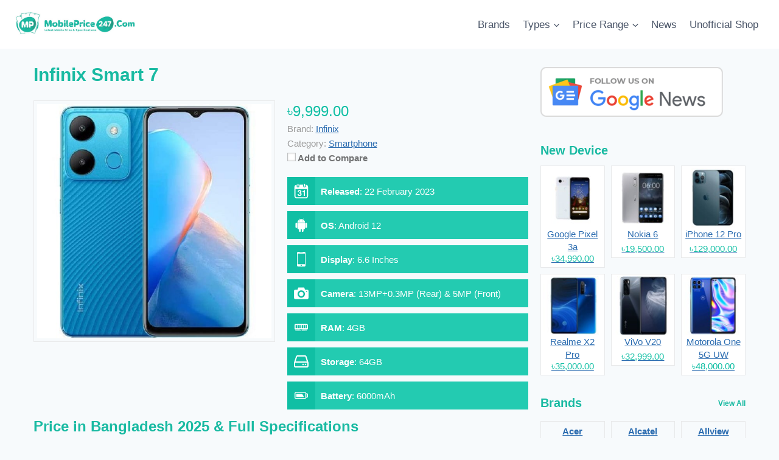

--- FILE ---
content_type: text/html; charset=UTF-8
request_url: https://mobileprice247.com/product/infinix-smart-7/
body_size: 18760
content:
<!doctype html>
<html lang="en-US" class="no-js" itemtype="https://schema.org/Blog" itemscope>
<head>
	<meta charset="UTF-8">
	<meta name="viewport" content="width=device-width, initial-scale=1, minimum-scale=1">
	<meta name='robots' content='index, follow, max-image-preview:large, max-snippet:-1, max-video-preview:-1' />
	<style>img:is([sizes="auto" i], [sizes^="auto," i]) { contain-intrinsic-size: 3000px 1500px }</style>
	
	<!-- This site is optimized with the Yoast SEO Premium plugin v26.2 (Yoast SEO v26.2) - https://yoast.com/wordpress/plugins/seo/ -->
	<title>Infinix Smart 7 Price In Bangladesh 2026, Specs &amp; Review - MobilePrice247.Com</title>
	<meta name="description" content="Infinix Smart 7 Price in Bangladesh 2026. Infinix Smart 7 Full Specifications With Feature, RAM, ROM, Display, Camera, Battery, Reviews, Official &amp; Unofficial BD Price." />
	<link rel="canonical" href="https://mobileprice247.com/product/infinix-smart-7/" />
	<meta property="og:locale" content="en_US" />
	<meta property="og:type" content="article" />
	<meta property="og:title" content="Infinix Smart 7 Price in Bangladesh 2026 &amp; Full Specifications" />
	<meta property="og:description" content="Infinix Smart 7 Price in Bangladesh 2026. Infinix Smart 7 Full Specifications With Feature, RAM, ROM, Display, Camera, Battery, Reviews, Official &amp; Unofficial BD Price." />
	<meta property="og:url" content="https://mobileprice247.com/product/infinix-smart-7/" />
	<meta property="og:site_name" content="MobilePrice247.Com" />
	<meta property="article:publisher" content="https://www.facebook.com/247mobileprice/" />
	<meta property="og:image" content="https://mobileprice247.com/wp-content/uploads/2023/03/Infinix-Smart-7-Price-in-Bangladesh.jpg" />
	<meta property="og:image:width" content="600" />
	<meta property="og:image:height" content="600" />
	<meta property="og:image:type" content="image/jpeg" />
	<meta name="twitter:card" content="summary_large_image" />
	<script type="application/ld+json" class="yoast-schema-graph">{"@context":"https://schema.org","@graph":[{"@type":"NewsArticle","@id":"https://mobileprice247.com/product/infinix-smart-7/#article","isPartOf":{"@id":"https://mobileprice247.com/product/infinix-smart-7/"},"author":{"name":"Sayed Siam","@id":"https://mobileprice247.com/#/schema/person/b35a2f7bc929fad73e3e62954ca6fd15"},"headline":"Infinix Smart 7","datePublished":"2025-09-22T22:04:16+00:00","mainEntityOfPage":{"@id":"https://mobileprice247.com/product/infinix-smart-7/"},"wordCount":92,"commentCount":0,"publisher":{"@id":"https://mobileprice247.com/#organization"},"image":{"@id":"https://mobileprice247.com/product/infinix-smart-7/#primaryimage"},"thumbnailUrl":"https://mobileprice247.com/wp-content/uploads/2023/03/Infinix-Smart-7-Price-in-Bangladesh.jpg","inLanguage":"en-US","potentialAction":[{"@type":"CommentAction","name":"Comment","target":["https://mobileprice247.com/product/infinix-smart-7/#respond"]}],"copyrightYear":"2025","copyrightHolder":{"@id":"https://mobileprice247.com/#organization"}},{"@type":"WebPage","@id":"https://mobileprice247.com/product/infinix-smart-7/","url":"https://mobileprice247.com/product/infinix-smart-7/","name":"Infinix Smart 7 Price In Bangladesh 2026, Specs & Review - MobilePrice247.Com","isPartOf":{"@id":"https://mobileprice247.com/#website"},"primaryImageOfPage":{"@id":"https://mobileprice247.com/product/infinix-smart-7/#primaryimage"},"image":{"@id":"https://mobileprice247.com/product/infinix-smart-7/#primaryimage"},"thumbnailUrl":"https://mobileprice247.com/wp-content/uploads/2023/03/Infinix-Smart-7-Price-in-Bangladesh.jpg","datePublished":"2025-09-22T22:04:16+00:00","description":"Infinix Smart 7 Price in Bangladesh 2026. Infinix Smart 7 Full Specifications With Feature, RAM, ROM, Display, Camera, Battery, Reviews, Official & Unofficial BD Price.","breadcrumb":{"@id":"https://mobileprice247.com/product/infinix-smart-7/#breadcrumb"},"inLanguage":"en-US","potentialAction":[{"@type":"ReadAction","target":["https://mobileprice247.com/product/infinix-smart-7/"]}]},{"@type":"ImageObject","inLanguage":"en-US","@id":"https://mobileprice247.com/product/infinix-smart-7/#primaryimage","url":"https://mobileprice247.com/wp-content/uploads/2023/03/Infinix-Smart-7-Price-in-Bangladesh.jpg","contentUrl":"https://mobileprice247.com/wp-content/uploads/2023/03/Infinix-Smart-7-Price-in-Bangladesh.jpg","width":600,"height":600,"caption":"Infinix Smart 7 Price in Bangladesh"},{"@type":"BreadcrumbList","@id":"https://mobileprice247.com/product/infinix-smart-7/#breadcrumb","itemListElement":[{"@type":"ListItem","position":1,"name":"Home","item":"https://mobileprice247.com/"},{"@type":"ListItem","position":2,"name":"APS Products","item":"https://mobileprice247.com/product/"},{"@type":"ListItem","position":3,"name":"Infinix","item":"https://mobileprice247.com/brand/infinix/"},{"@type":"ListItem","position":4,"name":"Infinix Smart 7"}]},{"@type":"WebSite","@id":"https://mobileprice247.com/#website","url":"https://mobileprice247.com/","name":"MobilePrice247.Com","description":"Mobile Phone Price In Bangladesh 2025 &amp; Specifications","publisher":{"@id":"https://mobileprice247.com/#organization"},"alternateName":"Mobile Price 247","potentialAction":[{"@type":"SearchAction","target":{"@type":"EntryPoint","urlTemplate":"https://mobileprice247.com/?s={search_term_string}"},"query-input":{"@type":"PropertyValueSpecification","valueRequired":true,"valueName":"search_term_string"}}],"inLanguage":"en-US"},{"@type":"Organization","@id":"https://mobileprice247.com/#organization","name":"MobilePrice247.Com","alternateName":"Mobile Price 247","url":"https://mobileprice247.com/","logo":{"@type":"ImageObject","inLanguage":"en-US","@id":"https://mobileprice247.com/#/schema/logo/image/","url":"https://mobileprice247.com/wp-content/uploads/2023/09/cropped-MobilePrice247.jpg","contentUrl":"https://mobileprice247.com/wp-content/uploads/2023/09/cropped-MobilePrice247.jpg","width":1178,"height":263,"caption":"MobilePrice247.Com"},"image":{"@id":"https://mobileprice247.com/#/schema/logo/image/"},"sameAs":["https://www.facebook.com/247mobileprice/"],"publishingPrinciples":"https://mobileprice247.com/disclaimer/","ownershipFundingInfo":"https://mobileprice247.com/contact/","actionableFeedbackPolicy":"https://mobileprice247.com/contact/"},{"@type":"Person","@id":"https://mobileprice247.com/#/schema/person/b35a2f7bc929fad73e3e62954ca6fd15","name":"Sayed Siam","image":{"@type":"ImageObject","inLanguage":"en-US","@id":"https://mobileprice247.com/#/schema/person/image/","url":"https://secure.gravatar.com/avatar/3be605a738c561666c6c1171a936baabacd4a9304f44e47cb11c3e714d3e1ef1?s=96&d=identicon&r=g","contentUrl":"https://secure.gravatar.com/avatar/3be605a738c561666c6c1171a936baabacd4a9304f44e47cb11c3e714d3e1ef1?s=96&d=identicon&r=g","caption":"Sayed Siam"},"description":"Introducing Sayed Siam – a skilled writer who presents accurate information about the world's renowned individuals right before you. Alongside, Sayed Siam is a tech enthusiast who offers insights into trending and beneficial technologies.","sameAs":["https://mobileprice247.com","https://www.facebook.com/sayed.siam.921/","https://www.instagram.com/the_halal_guyy/","https://www.linkedin.com/in/seo-contentwriter/","https://x.com/https://twitter.com/SayedSiamKhan"],"url":"https://mobileprice247.com/author/saidsiamoooo/"}]}</script>
	<!-- / Yoast SEO Premium plugin. -->


<link rel="alternate" type="application/rss+xml" title="MobilePrice247.Com &raquo; Feed" href="https://mobileprice247.com/feed/" />
<link rel="alternate" type="application/rss+xml" title="MobilePrice247.Com &raquo; Comments Feed" href="https://mobileprice247.com/comments/feed/" />
			<script>document.documentElement.classList.remove( 'no-js' );</script>
			<link rel="alternate" type="application/rss+xml" title="MobilePrice247.Com &raquo; Infinix Smart 7 Comments Feed" href="https://mobileprice247.com/product/infinix-smart-7/feed/" />
<link rel='stylesheet' id='wp-block-library-css' href='https://mobileprice247.com/wp-includes/css/dist/block-library/style.min.css?ver=6.8.3' media='all' />
<style id='classic-theme-styles-inline-css'>
/*! This file is auto-generated */
.wp-block-button__link{color:#fff;background-color:#32373c;border-radius:9999px;box-shadow:none;text-decoration:none;padding:calc(.667em + 2px) calc(1.333em + 2px);font-size:1.125em}.wp-block-file__button{background:#32373c;color:#fff;text-decoration:none}
</style>
<style id='global-styles-inline-css'>
:root{--wp--preset--aspect-ratio--square: 1;--wp--preset--aspect-ratio--4-3: 4/3;--wp--preset--aspect-ratio--3-4: 3/4;--wp--preset--aspect-ratio--3-2: 3/2;--wp--preset--aspect-ratio--2-3: 2/3;--wp--preset--aspect-ratio--16-9: 16/9;--wp--preset--aspect-ratio--9-16: 9/16;--wp--preset--color--black: #000000;--wp--preset--color--cyan-bluish-gray: #abb8c3;--wp--preset--color--white: #ffffff;--wp--preset--color--pale-pink: #f78da7;--wp--preset--color--vivid-red: #cf2e2e;--wp--preset--color--luminous-vivid-orange: #ff6900;--wp--preset--color--luminous-vivid-amber: #fcb900;--wp--preset--color--light-green-cyan: #7bdcb5;--wp--preset--color--vivid-green-cyan: #00d084;--wp--preset--color--pale-cyan-blue: #8ed1fc;--wp--preset--color--vivid-cyan-blue: #0693e3;--wp--preset--color--vivid-purple: #9b51e0;--wp--preset--color--theme-palette-1: var(--global-palette1);--wp--preset--color--theme-palette-2: var(--global-palette2);--wp--preset--color--theme-palette-3: var(--global-palette3);--wp--preset--color--theme-palette-4: var(--global-palette4);--wp--preset--color--theme-palette-5: var(--global-palette5);--wp--preset--color--theme-palette-6: var(--global-palette6);--wp--preset--color--theme-palette-7: var(--global-palette7);--wp--preset--color--theme-palette-8: var(--global-palette8);--wp--preset--color--theme-palette-9: var(--global-palette9);--wp--preset--gradient--vivid-cyan-blue-to-vivid-purple: linear-gradient(135deg,rgba(6,147,227,1) 0%,rgb(155,81,224) 100%);--wp--preset--gradient--light-green-cyan-to-vivid-green-cyan: linear-gradient(135deg,rgb(122,220,180) 0%,rgb(0,208,130) 100%);--wp--preset--gradient--luminous-vivid-amber-to-luminous-vivid-orange: linear-gradient(135deg,rgba(252,185,0,1) 0%,rgba(255,105,0,1) 100%);--wp--preset--gradient--luminous-vivid-orange-to-vivid-red: linear-gradient(135deg,rgba(255,105,0,1) 0%,rgb(207,46,46) 100%);--wp--preset--gradient--very-light-gray-to-cyan-bluish-gray: linear-gradient(135deg,rgb(238,238,238) 0%,rgb(169,184,195) 100%);--wp--preset--gradient--cool-to-warm-spectrum: linear-gradient(135deg,rgb(74,234,220) 0%,rgb(151,120,209) 20%,rgb(207,42,186) 40%,rgb(238,44,130) 60%,rgb(251,105,98) 80%,rgb(254,248,76) 100%);--wp--preset--gradient--blush-light-purple: linear-gradient(135deg,rgb(255,206,236) 0%,rgb(152,150,240) 100%);--wp--preset--gradient--blush-bordeaux: linear-gradient(135deg,rgb(254,205,165) 0%,rgb(254,45,45) 50%,rgb(107,0,62) 100%);--wp--preset--gradient--luminous-dusk: linear-gradient(135deg,rgb(255,203,112) 0%,rgb(199,81,192) 50%,rgb(65,88,208) 100%);--wp--preset--gradient--pale-ocean: linear-gradient(135deg,rgb(255,245,203) 0%,rgb(182,227,212) 50%,rgb(51,167,181) 100%);--wp--preset--gradient--electric-grass: linear-gradient(135deg,rgb(202,248,128) 0%,rgb(113,206,126) 100%);--wp--preset--gradient--midnight: linear-gradient(135deg,rgb(2,3,129) 0%,rgb(40,116,252) 100%);--wp--preset--font-size--small: var(--global-font-size-small);--wp--preset--font-size--medium: var(--global-font-size-medium);--wp--preset--font-size--large: var(--global-font-size-large);--wp--preset--font-size--x-large: 42px;--wp--preset--font-size--larger: var(--global-font-size-larger);--wp--preset--font-size--xxlarge: var(--global-font-size-xxlarge);--wp--preset--spacing--20: 0.44rem;--wp--preset--spacing--30: 0.67rem;--wp--preset--spacing--40: 1rem;--wp--preset--spacing--50: 1.5rem;--wp--preset--spacing--60: 2.25rem;--wp--preset--spacing--70: 3.38rem;--wp--preset--spacing--80: 5.06rem;--wp--preset--shadow--natural: 6px 6px 9px rgba(0, 0, 0, 0.2);--wp--preset--shadow--deep: 12px 12px 50px rgba(0, 0, 0, 0.4);--wp--preset--shadow--sharp: 6px 6px 0px rgba(0, 0, 0, 0.2);--wp--preset--shadow--outlined: 6px 6px 0px -3px rgba(255, 255, 255, 1), 6px 6px rgba(0, 0, 0, 1);--wp--preset--shadow--crisp: 6px 6px 0px rgba(0, 0, 0, 1);}:where(.is-layout-flex){gap: 0.5em;}:where(.is-layout-grid){gap: 0.5em;}body .is-layout-flex{display: flex;}.is-layout-flex{flex-wrap: wrap;align-items: center;}.is-layout-flex > :is(*, div){margin: 0;}body .is-layout-grid{display: grid;}.is-layout-grid > :is(*, div){margin: 0;}:where(.wp-block-columns.is-layout-flex){gap: 2em;}:where(.wp-block-columns.is-layout-grid){gap: 2em;}:where(.wp-block-post-template.is-layout-flex){gap: 1.25em;}:where(.wp-block-post-template.is-layout-grid){gap: 1.25em;}.has-black-color{color: var(--wp--preset--color--black) !important;}.has-cyan-bluish-gray-color{color: var(--wp--preset--color--cyan-bluish-gray) !important;}.has-white-color{color: var(--wp--preset--color--white) !important;}.has-pale-pink-color{color: var(--wp--preset--color--pale-pink) !important;}.has-vivid-red-color{color: var(--wp--preset--color--vivid-red) !important;}.has-luminous-vivid-orange-color{color: var(--wp--preset--color--luminous-vivid-orange) !important;}.has-luminous-vivid-amber-color{color: var(--wp--preset--color--luminous-vivid-amber) !important;}.has-light-green-cyan-color{color: var(--wp--preset--color--light-green-cyan) !important;}.has-vivid-green-cyan-color{color: var(--wp--preset--color--vivid-green-cyan) !important;}.has-pale-cyan-blue-color{color: var(--wp--preset--color--pale-cyan-blue) !important;}.has-vivid-cyan-blue-color{color: var(--wp--preset--color--vivid-cyan-blue) !important;}.has-vivid-purple-color{color: var(--wp--preset--color--vivid-purple) !important;}.has-black-background-color{background-color: var(--wp--preset--color--black) !important;}.has-cyan-bluish-gray-background-color{background-color: var(--wp--preset--color--cyan-bluish-gray) !important;}.has-white-background-color{background-color: var(--wp--preset--color--white) !important;}.has-pale-pink-background-color{background-color: var(--wp--preset--color--pale-pink) !important;}.has-vivid-red-background-color{background-color: var(--wp--preset--color--vivid-red) !important;}.has-luminous-vivid-orange-background-color{background-color: var(--wp--preset--color--luminous-vivid-orange) !important;}.has-luminous-vivid-amber-background-color{background-color: var(--wp--preset--color--luminous-vivid-amber) !important;}.has-light-green-cyan-background-color{background-color: var(--wp--preset--color--light-green-cyan) !important;}.has-vivid-green-cyan-background-color{background-color: var(--wp--preset--color--vivid-green-cyan) !important;}.has-pale-cyan-blue-background-color{background-color: var(--wp--preset--color--pale-cyan-blue) !important;}.has-vivid-cyan-blue-background-color{background-color: var(--wp--preset--color--vivid-cyan-blue) !important;}.has-vivid-purple-background-color{background-color: var(--wp--preset--color--vivid-purple) !important;}.has-black-border-color{border-color: var(--wp--preset--color--black) !important;}.has-cyan-bluish-gray-border-color{border-color: var(--wp--preset--color--cyan-bluish-gray) !important;}.has-white-border-color{border-color: var(--wp--preset--color--white) !important;}.has-pale-pink-border-color{border-color: var(--wp--preset--color--pale-pink) !important;}.has-vivid-red-border-color{border-color: var(--wp--preset--color--vivid-red) !important;}.has-luminous-vivid-orange-border-color{border-color: var(--wp--preset--color--luminous-vivid-orange) !important;}.has-luminous-vivid-amber-border-color{border-color: var(--wp--preset--color--luminous-vivid-amber) !important;}.has-light-green-cyan-border-color{border-color: var(--wp--preset--color--light-green-cyan) !important;}.has-vivid-green-cyan-border-color{border-color: var(--wp--preset--color--vivid-green-cyan) !important;}.has-pale-cyan-blue-border-color{border-color: var(--wp--preset--color--pale-cyan-blue) !important;}.has-vivid-cyan-blue-border-color{border-color: var(--wp--preset--color--vivid-cyan-blue) !important;}.has-vivid-purple-border-color{border-color: var(--wp--preset--color--vivid-purple) !important;}.has-vivid-cyan-blue-to-vivid-purple-gradient-background{background: var(--wp--preset--gradient--vivid-cyan-blue-to-vivid-purple) !important;}.has-light-green-cyan-to-vivid-green-cyan-gradient-background{background: var(--wp--preset--gradient--light-green-cyan-to-vivid-green-cyan) !important;}.has-luminous-vivid-amber-to-luminous-vivid-orange-gradient-background{background: var(--wp--preset--gradient--luminous-vivid-amber-to-luminous-vivid-orange) !important;}.has-luminous-vivid-orange-to-vivid-red-gradient-background{background: var(--wp--preset--gradient--luminous-vivid-orange-to-vivid-red) !important;}.has-very-light-gray-to-cyan-bluish-gray-gradient-background{background: var(--wp--preset--gradient--very-light-gray-to-cyan-bluish-gray) !important;}.has-cool-to-warm-spectrum-gradient-background{background: var(--wp--preset--gradient--cool-to-warm-spectrum) !important;}.has-blush-light-purple-gradient-background{background: var(--wp--preset--gradient--blush-light-purple) !important;}.has-blush-bordeaux-gradient-background{background: var(--wp--preset--gradient--blush-bordeaux) !important;}.has-luminous-dusk-gradient-background{background: var(--wp--preset--gradient--luminous-dusk) !important;}.has-pale-ocean-gradient-background{background: var(--wp--preset--gradient--pale-ocean) !important;}.has-electric-grass-gradient-background{background: var(--wp--preset--gradient--electric-grass) !important;}.has-midnight-gradient-background{background: var(--wp--preset--gradient--midnight) !important;}.has-small-font-size{font-size: var(--wp--preset--font-size--small) !important;}.has-medium-font-size{font-size: var(--wp--preset--font-size--medium) !important;}.has-large-font-size{font-size: var(--wp--preset--font-size--large) !important;}.has-x-large-font-size{font-size: var(--wp--preset--font-size--x-large) !important;}
:where(.wp-block-post-template.is-layout-flex){gap: 1.25em;}:where(.wp-block-post-template.is-layout-grid){gap: 1.25em;}
:where(.wp-block-columns.is-layout-flex){gap: 2em;}:where(.wp-block-columns.is-layout-grid){gap: 2em;}
:root :where(.wp-block-pullquote){font-size: 1.5em;line-height: 1.6;}
</style>
<link rel='stylesheet' id='kadence-slide-css' href='https://mobileprice247.com/wp-content/plugins/kadence-related-content/assets/css/slider.css?ver=1.0.12' media='all' />
<link rel='stylesheet' id='kadence_related_content-css' href='https://mobileprice247.com/wp-content/plugins/kadence-related-content/assets/css/related-content.css?ver=1.0.12' media='all' />
<link rel='stylesheet' id='kadence-global-css' href='https://mobileprice247.com/wp-content/themes/kadence/assets/css/global.min.css?ver=1.3.5' media='all' />
<style id='kadence-global-inline-css'>
/* Kadence Base CSS */
:root{--global-palette1:#2B6CB0;--global-palette2:#215387;--global-palette3:#1A202C;--global-palette4:#2D3748;--global-palette5:#4A5568;--global-palette6:#718096;--global-palette7:#EDF2F7;--global-palette8:#F7FAFC;--global-palette9:#ffffff;--global-palette9rgb:255, 255, 255;--global-palette-highlight:var(--global-palette1);--global-palette-highlight-alt:var(--global-palette2);--global-palette-highlight-alt2:var(--global-palette9);--global-palette-btn-bg:var(--global-palette1);--global-palette-btn-bg-hover:var(--global-palette2);--global-palette-btn:var(--global-palette9);--global-palette-btn-hover:var(--global-palette9);--global-body-font-family:-apple-system,BlinkMacSystemFont,"Segoe UI",Roboto,Oxygen-Sans,Ubuntu,Cantarell,"Helvetica Neue",sans-serif, "Apple Color Emoji", "Segoe UI Emoji", "Segoe UI Symbol";--global-heading-font-family:inherit;--global-primary-nav-font-family:inherit;--global-fallback-font:sans-serif;--global-display-fallback-font:sans-serif;--global-content-width:1290px;--global-content-wide-width:calc(1290px + 230px);--global-content-narrow-width:842px;--global-content-edge-padding:1.5rem;--global-content-boxed-padding:2rem;--global-calc-content-width:calc(1290px - var(--global-content-edge-padding) - var(--global-content-edge-padding) );--wp--style--global--content-size:var(--global-calc-content-width);}.wp-site-blocks{--global-vw:calc( 100vw - ( 0.5 * var(--scrollbar-offset)));}body{background:var(--global-palette8);}body, input, select, optgroup, textarea{font-weight:400;font-size:17px;line-height:1.6;font-family:var(--global-body-font-family);color:var(--global-palette4);}.content-bg, body.content-style-unboxed .site{background:var(--global-palette9);}h1,h2,h3,h4,h5,h6{font-family:var(--global-heading-font-family);}h1{font-weight:700;font-size:32px;line-height:1.5;color:var(--global-palette3);}h2{font-weight:700;font-size:28px;line-height:1.5;color:var(--global-palette3);}h3{font-weight:700;font-size:24px;line-height:1.5;color:var(--global-palette3);}h4{font-weight:700;font-size:22px;line-height:1.5;color:var(--global-palette4);}h5{font-weight:700;font-size:20px;line-height:1.5;color:var(--global-palette4);}h6{font-weight:700;font-size:18px;line-height:1.5;color:var(--global-palette5);}.entry-hero .kadence-breadcrumbs{max-width:1290px;}.site-container, .site-header-row-layout-contained, .site-footer-row-layout-contained, .entry-hero-layout-contained, .comments-area, .alignfull > .wp-block-cover__inner-container, .alignwide > .wp-block-cover__inner-container{max-width:var(--global-content-width);}.content-width-narrow .content-container.site-container, .content-width-narrow .hero-container.site-container{max-width:var(--global-content-narrow-width);}@media all and (min-width: 1520px){.wp-site-blocks .content-container  .alignwide{margin-left:-115px;margin-right:-115px;width:unset;max-width:unset;}}@media all and (min-width: 1102px){.content-width-narrow .wp-site-blocks .content-container .alignwide{margin-left:-130px;margin-right:-130px;width:unset;max-width:unset;}}.content-style-boxed .wp-site-blocks .entry-content .alignwide{margin-left:calc( -1 * var( --global-content-boxed-padding ) );margin-right:calc( -1 * var( --global-content-boxed-padding ) );}.content-area{margin-top:5rem;margin-bottom:5rem;}@media all and (max-width: 1024px){.content-area{margin-top:3rem;margin-bottom:3rem;}}@media all and (max-width: 767px){.content-area{margin-top:2rem;margin-bottom:2rem;}}@media all and (max-width: 1024px){:root{--global-content-boxed-padding:2rem;}}@media all and (max-width: 767px){:root{--global-content-boxed-padding:1.5rem;}}.entry-content-wrap{padding:2rem;}@media all and (max-width: 1024px){.entry-content-wrap{padding:2rem;}}@media all and (max-width: 767px){.entry-content-wrap{padding:1.5rem;}}.entry.single-entry{box-shadow:0px 15px 15px -10px rgba(0,0,0,0.05);}.entry.loop-entry{box-shadow:0px 15px 15px -10px rgba(0,0,0,0.05);}.loop-entry .entry-content-wrap{padding:2rem;}@media all and (max-width: 1024px){.loop-entry .entry-content-wrap{padding:2rem;}}@media all and (max-width: 767px){.loop-entry .entry-content-wrap{padding:1.5rem;}}button, .button, .wp-block-button__link, input[type="button"], input[type="reset"], input[type="submit"], .fl-button, .elementor-button-wrapper .elementor-button, .wc-block-components-checkout-place-order-button, .wc-block-cart__submit{box-shadow:0px 0px 0px -7px rgba(0,0,0,0);}button:hover, button:focus, button:active, .button:hover, .button:focus, .button:active, .wp-block-button__link:hover, .wp-block-button__link:focus, .wp-block-button__link:active, input[type="button"]:hover, input[type="button"]:focus, input[type="button"]:active, input[type="reset"]:hover, input[type="reset"]:focus, input[type="reset"]:active, input[type="submit"]:hover, input[type="submit"]:focus, input[type="submit"]:active, .elementor-button-wrapper .elementor-button:hover, .elementor-button-wrapper .elementor-button:focus, .elementor-button-wrapper .elementor-button:active, .wc-block-cart__submit:hover{box-shadow:0px 15px 25px -7px rgba(0,0,0,0.1);}.kb-button.kb-btn-global-outline.kb-btn-global-inherit{padding-top:calc(px - 2px);padding-right:calc(px - 2px);padding-bottom:calc(px - 2px);padding-left:calc(px - 2px);}@media all and (min-width: 1025px){.transparent-header .entry-hero .entry-hero-container-inner{padding-top:80px;}}@media all and (max-width: 1024px){.mobile-transparent-header .entry-hero .entry-hero-container-inner{padding-top:80px;}}@media all and (max-width: 767px){.mobile-transparent-header .entry-hero .entry-hero-container-inner{padding-top:80px;}}
/* Kadence Header CSS */
@media all and (max-width: 1024px){.mobile-transparent-header #masthead{position:absolute;left:0px;right:0px;z-index:100;}.kadence-scrollbar-fixer.mobile-transparent-header #masthead{right:var(--scrollbar-offset,0);}.mobile-transparent-header #masthead, .mobile-transparent-header .site-top-header-wrap .site-header-row-container-inner, .mobile-transparent-header .site-main-header-wrap .site-header-row-container-inner, .mobile-transparent-header .site-bottom-header-wrap .site-header-row-container-inner{background:transparent;}.site-header-row-tablet-layout-fullwidth, .site-header-row-tablet-layout-standard{padding:0px;}}@media all and (min-width: 1025px){.transparent-header #masthead{position:absolute;left:0px;right:0px;z-index:100;}.transparent-header.kadence-scrollbar-fixer #masthead{right:var(--scrollbar-offset,0);}.transparent-header #masthead, .transparent-header .site-top-header-wrap .site-header-row-container-inner, .transparent-header .site-main-header-wrap .site-header-row-container-inner, .transparent-header .site-bottom-header-wrap .site-header-row-container-inner{background:transparent;}}.site-branding a.brand img{max-width:200px;}.site-branding a.brand img.svg-logo-image{width:200px;}.site-branding{padding:0px 0px 0px 0px;}#masthead, #masthead .kadence-sticky-header.item-is-fixed:not(.item-at-start):not(.site-header-row-container):not(.site-main-header-wrap), #masthead .kadence-sticky-header.item-is-fixed:not(.item-at-start) > .site-header-row-container-inner{background:#ffffff;}.site-main-header-inner-wrap{min-height:80px;}.header-navigation[class*="header-navigation-style-underline"] .header-menu-container.primary-menu-container>ul>li>a:after{width:calc( 100% - 1.2em);}.main-navigation .primary-menu-container > ul > li.menu-item > a{padding-left:calc(1.2em / 2);padding-right:calc(1.2em / 2);padding-top:0.6em;padding-bottom:0.6em;color:var(--global-palette5);}.main-navigation .primary-menu-container > ul > li.menu-item .dropdown-nav-special-toggle{right:calc(1.2em / 2);}.main-navigation .primary-menu-container > ul > li.menu-item > a:hover{color:var(--global-palette-highlight);}.main-navigation .primary-menu-container > ul > li.menu-item.current-menu-item > a{color:var(--global-palette3);}.header-navigation .header-menu-container ul ul.sub-menu, .header-navigation .header-menu-container ul ul.submenu{background:var(--global-palette3);box-shadow:0px 2px 13px 0px rgba(0,0,0,0.1);}.header-navigation .header-menu-container ul ul li.menu-item, .header-menu-container ul.menu > li.kadence-menu-mega-enabled > ul > li.menu-item > a{border-bottom:1px solid rgba(255,255,255,0.1);}.header-navigation .header-menu-container ul ul li.menu-item > a{width:200px;padding-top:1em;padding-bottom:1em;color:var(--global-palette8);font-size:12px;}.header-navigation .header-menu-container ul ul li.menu-item > a:hover{color:var(--global-palette9);background:var(--global-palette4);}.header-navigation .header-menu-container ul ul li.menu-item.current-menu-item > a{color:var(--global-palette9);background:var(--global-palette4);}.mobile-toggle-open-container .menu-toggle-open, .mobile-toggle-open-container .menu-toggle-open:focus{color:var(--global-palette5);padding:0.4em 0.6em 0.4em 0.6em;font-size:14px;}.mobile-toggle-open-container .menu-toggle-open.menu-toggle-style-bordered{border:1px solid currentColor;}.mobile-toggle-open-container .menu-toggle-open .menu-toggle-icon{font-size:20px;}.mobile-toggle-open-container .menu-toggle-open:hover, .mobile-toggle-open-container .menu-toggle-open:focus-visible{color:var(--global-palette-highlight);}.mobile-navigation ul li{font-size:14px;}.mobile-navigation ul li a{padding-top:1em;padding-bottom:1em;}.mobile-navigation ul li > a, .mobile-navigation ul li.menu-item-has-children > .drawer-nav-drop-wrap{color:var(--global-palette8);}.mobile-navigation ul li.current-menu-item > a, .mobile-navigation ul li.current-menu-item.menu-item-has-children > .drawer-nav-drop-wrap{color:var(--global-palette-highlight);}.mobile-navigation ul li.menu-item-has-children .drawer-nav-drop-wrap, .mobile-navigation ul li:not(.menu-item-has-children) a{border-bottom:1px solid rgba(255,255,255,0.1);}.mobile-navigation:not(.drawer-navigation-parent-toggle-true) ul li.menu-item-has-children .drawer-nav-drop-wrap button{border-left:1px solid rgba(255,255,255,0.1);}#mobile-drawer .drawer-header .drawer-toggle{padding:0.6em 0.15em 0.6em 0.15em;font-size:24px;}
/* Kadence Footer CSS */
.site-top-footer-inner-wrap{padding-top:30px;padding-bottom:30px;grid-column-gap:30px;grid-row-gap:30px;}.site-top-footer-inner-wrap .widget{margin-bottom:30px;}.site-top-footer-inner-wrap .site-footer-section:not(:last-child):after{right:calc(-30px / 2);}.site-bottom-footer-inner-wrap{padding-top:30px;padding-bottom:30px;grid-column-gap:30px;}.site-bottom-footer-inner-wrap .widget{margin-bottom:30px;}.site-bottom-footer-inner-wrap .site-footer-section:not(:last-child):after{right:calc(-30px / 2);}#colophon .footer-navigation .footer-menu-container > ul > li > a{padding-left:calc(1.2em / 2);padding-right:calc(1.2em / 2);padding-top:calc(0.6em / 2);padding-bottom:calc(0.6em / 2);color:var(--global-palette5);}#colophon .footer-navigation .footer-menu-container > ul li a:hover{color:var(--global-palette-highlight);}#colophon .footer-navigation .footer-menu-container > ul li.current-menu-item > a{color:var(--global-palette3);}
</style>
<link rel='stylesheet' id='kadence-header-css' href='https://mobileprice247.com/wp-content/themes/kadence/assets/css/header.min.css?ver=1.3.5' media='all' />
<link rel='stylesheet' id='kadence-content-css' href='https://mobileprice247.com/wp-content/themes/kadence/assets/css/content.min.css?ver=1.3.5' media='all' />
<link rel='stylesheet' id='kadence-related-posts-css' href='https://mobileprice247.com/wp-content/themes/kadence/assets/css/related-posts.min.css?ver=1.3.5' media='all' />
<link rel='stylesheet' id='kad-splide-css' href='https://mobileprice247.com/wp-content/themes/kadence/assets/css/kadence-splide.min.css?ver=1.3.5' media='all' />
<link rel='stylesheet' id='kadence-footer-css' href='https://mobileprice247.com/wp-content/themes/kadence/assets/css/footer.min.css?ver=1.3.5' media='all' />
<link rel='stylesheet' id='aps-styles-css' href='https://mobileprice247.com/wp-content/plugins/aps-products/css/aps-styles.css?ver=15' media='all' />
<style id='aps-styles-inline-css'>
/* Define the CSS variables */ 
:root { 
--aps-skin-color-1:#10bfa4;
--aps-skin-color-2:#23cbb1;
--aps-skin-color-3:#8ce7d9;
--aps-headings-color:#19baa2;
--aps-text-color:#727374;
--aps-border-color:#e8e9ea;
--aps-h1-font:30px; --aps-h2-font:24px; --aps-h3-font:20px; --aps-h4-font:18px; --aps-big-text:16px; --aps-med-text:15px; --aps-small-text:14px;
--aps-skin-border:1px solid #e8e9ea; --aps-skin-box-shadow:none;
} 

</style>
<link rel='stylesheet' id='imageviewer-css' href='https://mobileprice247.com/wp-content/plugins/aps-products/css/imageviewer.css?ver=3.2' media='all' />
<link rel='stylesheet' id='nivo-lightbox-css' href='https://mobileprice247.com/wp-content/plugins/aps-products/css/nivo-lightbox.css?ver=3.2' media='all' />
<link rel='stylesheet' id='owl-carousel-css' href='https://mobileprice247.com/wp-content/plugins/aps-products/css/owl-carousel.css?ver=3.2' media='all' />
<script src="https://mobileprice247.com/wp-includes/js/jquery/jquery.min.js?ver=3.7.1" id="jquery-core-js"></script>
<script src="https://mobileprice247.com/wp-includes/js/jquery/jquery-migrate.min.js?ver=3.4.1" id="jquery-migrate-js"></script>
<script src="https://mobileprice247.com/wp-content/plugins/aps-products/js/imageviewer.min.js?ver=3.2" id="imageviewer-js"></script>
<script src="https://mobileprice247.com/wp-content/plugins/aps-products/js/nivo-lightbox.min.js?ver=3.2" id="nivo-lightbox-js"></script>
<script src="https://mobileprice247.com/wp-content/plugins/aps-products/js/owl.carousel.min.js?ver=3.2" id="owl-carousel-js"></script>
<script id="aps-main-script-js-extra">
var aps_vars = {"ajaxurl":"https:\/\/mobileprice247.com\/wp-admin\/admin-ajax.php","comp_link":"https:\/\/mobileprice247.com\/compare\/","comp_max":"2","comp_cn":"aps_comp_75150049","show_panel":"1","comp_add":"Add to Compare","comp_rem":"Remove from Compare"};
</script>
<script src="https://mobileprice247.com/wp-content/plugins/aps-products/js/aps-main-script-min.js?ver=15" id="aps-main-script-js"></script>
<link rel="icon" href="https://mobileprice247.com/wp-content/uploads/2023/03/cropped-MobilePrice247-White-Favicon-32x32.png" sizes="32x32" />
<link rel="icon" href="https://mobileprice247.com/wp-content/uploads/2023/03/cropped-MobilePrice247-White-Favicon-192x192.png" sizes="192x192" />
<link rel="apple-touch-icon" href="https://mobileprice247.com/wp-content/uploads/2023/03/cropped-MobilePrice247-White-Favicon-180x180.png" />
<meta name="msapplication-TileImage" content="https://mobileprice247.com/wp-content/uploads/2023/03/cropped-MobilePrice247-White-Favicon-270x270.png" />
</head>

<body class="wp-singular aps-products-template-default single single-aps-products postid-1474 wp-custom-logo wp-embed-responsive wp-theme-kadence footer-on-bottom hide-focus-outline link-style-standard content-title-style-normal content-width-normal content-style-boxed content-vertical-padding-show non-transparent-header mobile-non-transparent-header">
<div id="wrapper" class="site wp-site-blocks">
			<a class="skip-link screen-reader-text scroll-ignore" href="#main">Skip to content</a>
		<header id="masthead" class="site-header" role="banner" itemtype="https://schema.org/WPHeader" itemscope>
	<div id="main-header" class="site-header-wrap">
		<div class="site-header-inner-wrap">
			<div class="site-header-upper-wrap">
				<div class="site-header-upper-inner-wrap">
					<div class="site-main-header-wrap site-header-row-container site-header-focus-item site-header-row-layout-standard" data-section="kadence_customizer_header_main">
	<div class="site-header-row-container-inner">
				<div class="site-container">
			<div class="site-main-header-inner-wrap site-header-row site-header-row-has-sides site-header-row-no-center">
									<div class="site-header-main-section-left site-header-section site-header-section-left">
						<div class="site-header-item site-header-focus-item" data-section="title_tagline">
	<div class="site-branding branding-layout-standard site-brand-logo-only"><a class="brand has-logo-image" href="https://mobileprice247.com/" rel="home"><img width="1178" height="263" src="https://mobileprice247.com/wp-content/uploads/2023/09/cropped-MobilePrice247.jpg" class="custom-logo" alt="Mobile Price 247" decoding="async" fetchpriority="high" srcset="https://mobileprice247.com/wp-content/uploads/2023/09/cropped-MobilePrice247.jpg 1178w, https://mobileprice247.com/wp-content/uploads/2023/09/cropped-MobilePrice247-300x67.jpg 300w, https://mobileprice247.com/wp-content/uploads/2023/09/cropped-MobilePrice247-1024x229.jpg 1024w, https://mobileprice247.com/wp-content/uploads/2023/09/cropped-MobilePrice247-768x171.jpg 768w" sizes="(max-width: 1178px) 100vw, 1178px" /></a></div></div><!-- data-section="title_tagline" -->
					</div>
																	<div class="site-header-main-section-right site-header-section site-header-section-right">
						<div class="site-header-item site-header-focus-item site-header-item-main-navigation header-navigation-layout-stretch-false header-navigation-layout-fill-stretch-false" data-section="kadence_customizer_primary_navigation">
		<nav id="site-navigation" class="main-navigation header-navigation hover-to-open nav--toggle-sub header-navigation-style-standard header-navigation-dropdown-animation-none" role="navigation" aria-label="Primary">
			<div class="primary-menu-container header-menu-container">
	<ul id="primary-menu" class="menu"><li id="menu-item-54" class="menu-item menu-item-type-post_type menu-item-object-page menu-item-54"><a href="https://mobileprice247.com/brands/">Brands</a></li>
<li id="menu-item-677" class="menu-item menu-item-type-custom menu-item-object-custom menu-item-has-children menu-item-677"><a href="https://mobileprice247.com/types/"><span class="nav-drop-title-wrap">Types<span class="dropdown-nav-toggle"><span class="kadence-svg-iconset svg-baseline"><svg aria-hidden="true" class="kadence-svg-icon kadence-arrow-down-svg" fill="currentColor" version="1.1" xmlns="http://www.w3.org/2000/svg" width="24" height="24" viewBox="0 0 24 24"><title>Expand</title><path d="M5.293 9.707l6 6c0.391 0.391 1.024 0.391 1.414 0l6-6c0.391-0.391 0.391-1.024 0-1.414s-1.024-0.391-1.414 0l-5.293 5.293-5.293-5.293c-0.391-0.391-1.024-0.391-1.414 0s-0.391 1.024 0 1.414z"></path>
				</svg></span></span></span></a>
<ul class="sub-menu">
	<li id="menu-item-678" class="menu-item menu-item-type-custom menu-item-object-custom menu-item-678"><a href="https://mobileprice247.com/category/smartphone/">Smartphones</a></li>
	<li id="menu-item-679" class="menu-item menu-item-type-custom menu-item-object-custom menu-item-679"><a href="https://mobileprice247.com/category/tablets/">Tablets</a></li>
	<li id="menu-item-680" class="menu-item menu-item-type-custom menu-item-object-custom menu-item-680"><a href="https://mobileprice247.com/category/smartwatches/">Smartwatches</a></li>
	<li id="menu-item-681" class="menu-item menu-item-type-custom menu-item-object-custom menu-item-681"><a href="https://mobileprice247.com/category/feature-phones/">Feature Phones</a></li>
</ul>
</li>
<li id="menu-item-698" class="menu-item menu-item-type-post_type menu-item-object-page menu-item-has-children menu-item-698"><a href="https://mobileprice247.com/price-range/"><span class="nav-drop-title-wrap">Price Range<span class="dropdown-nav-toggle"><span class="kadence-svg-iconset svg-baseline"><svg aria-hidden="true" class="kadence-svg-icon kadence-arrow-down-svg" fill="currentColor" version="1.1" xmlns="http://www.w3.org/2000/svg" width="24" height="24" viewBox="0 0 24 24"><title>Expand</title><path d="M5.293 9.707l6 6c0.391 0.391 1.024 0.391 1.414 0l6-6c0.391-0.391 0.391-1.024 0-1.414s-1.024-0.391-1.414 0l-5.293 5.293-5.293-5.293c-0.391-0.391-1.024-0.391-1.414 0s-0.391 1.024 0 1.414z"></path>
				</svg></span></span></span></a>
<ul class="sub-menu">
	<li id="menu-item-699" class="menu-item menu-item-type-custom menu-item-object-custom menu-item-699"><a href="https://mobileprice247.com/?filters=price-range.mobile-price-under-5000-tk">Under 5,000 Tk</a></li>
	<li id="menu-item-700" class="menu-item menu-item-type-custom menu-item-object-custom menu-item-700"><a href="https://mobileprice247.com/?filters=price-range.5001-10000-tk">5,001 – 10,000 Tk</a></li>
	<li id="menu-item-701" class="menu-item menu-item-type-custom menu-item-object-custom menu-item-701"><a href="https://mobileprice247.com/?filters=price-range.10001-15000-tk">10,001 – 15,000 Tk</a></li>
	<li id="menu-item-702" class="menu-item menu-item-type-custom menu-item-object-custom menu-item-702"><a href="https://mobileprice247.com/?filters=price-range.15001-20000-tk">15,0001 – 20,000 Tk</a></li>
	<li id="menu-item-703" class="menu-item menu-item-type-custom menu-item-object-custom menu-item-703"><a href="https://mobileprice247.com/?filters=price-range.20001-30000-tk">20,001- 30,000 Tk</a></li>
	<li id="menu-item-704" class="menu-item menu-item-type-custom menu-item-object-custom menu-item-704"><a href="https://mobileprice247.com/?filters=price-range.30001-40000-tk">30,001 – 40,000 Tk</a></li>
	<li id="menu-item-705" class="menu-item menu-item-type-custom menu-item-object-custom menu-item-705"><a href="https://mobileprice247.com/?filters=price-range.40001-50000-tk">40,001 – 50,000 Tk</a></li>
	<li id="menu-item-706" class="menu-item menu-item-type-custom menu-item-object-custom menu-item-706"><a href="https://mobileprice247.com/?filters=price-range.50001-60000-tk">50,001- 60,000 Tk</a></li>
	<li id="menu-item-707" class="menu-item menu-item-type-custom menu-item-object-custom menu-item-707"><a href="https://mobileprice247.com/?filters=price-range.60001-70000-tk">60,001-70,000 Tk</a></li>
	<li id="menu-item-708" class="menu-item menu-item-type-custom menu-item-object-custom menu-item-708"><a href="https://mobileprice247.com/?filters=price-range.70001-80000-tk">70,001-80,000 Tk</a></li>
	<li id="menu-item-709" class="menu-item menu-item-type-custom menu-item-object-custom menu-item-709"><a href="https://mobileprice247.com/?filters=price-range.80001-90000-tk">80,001-90,000 Tk</a></li>
	<li id="menu-item-710" class="menu-item menu-item-type-custom menu-item-object-custom menu-item-710"><a href="https://mobileprice247.com/?filters=price-range.90001-100000-tk">90,001-1,00,000 Tk</a></li>
	<li id="menu-item-711" class="menu-item menu-item-type-custom menu-item-object-custom menu-item-711"><a href="https://mobileprice247.com/?filters=price-range.above-100000">Above 1,00,000 Tk</a></li>
</ul>
</li>
<li id="menu-item-3504" class="menu-item menu-item-type-taxonomy menu-item-object-category menu-item-3504"><a href="https://mobileprice247.com/blog/news/">News</a></li>
<li id="menu-item-3505" class="menu-item menu-item-type-taxonomy menu-item-object-category menu-item-3505"><a href="https://mobileprice247.com/blog/unofficial-shop/">Unofficial Shop</a></li>
</ul>		</div>
	</nav><!-- #site-navigation -->
	</div><!-- data-section="primary_navigation" -->
					</div>
							</div>
		</div>
	</div>
</div>
				</div>
			</div>
					</div>
	</div>
	
<div id="mobile-header" class="site-mobile-header-wrap">
	<div class="site-header-inner-wrap">
		<div class="site-header-upper-wrap">
			<div class="site-header-upper-inner-wrap">
			<div class="site-main-header-wrap site-header-focus-item site-header-row-layout-standard site-header-row-tablet-layout-default site-header-row-mobile-layout-default ">
	<div class="site-header-row-container-inner">
		<div class="site-container">
			<div class="site-main-header-inner-wrap site-header-row site-header-row-has-sides site-header-row-no-center">
									<div class="site-header-main-section-left site-header-section site-header-section-left">
						<div class="site-header-item site-header-focus-item" data-section="title_tagline">
	<div class="site-branding mobile-site-branding branding-layout-standard branding-tablet-layout-inherit site-brand-logo-only branding-mobile-layout-inherit"><a class="brand has-logo-image" href="https://mobileprice247.com/" rel="home"><img width="1178" height="263" src="https://mobileprice247.com/wp-content/uploads/2023/09/cropped-MobilePrice247.jpg" class="custom-logo" alt="Mobile Price 247" decoding="async" srcset="https://mobileprice247.com/wp-content/uploads/2023/09/cropped-MobilePrice247.jpg 1178w, https://mobileprice247.com/wp-content/uploads/2023/09/cropped-MobilePrice247-300x67.jpg 300w, https://mobileprice247.com/wp-content/uploads/2023/09/cropped-MobilePrice247-1024x229.jpg 1024w, https://mobileprice247.com/wp-content/uploads/2023/09/cropped-MobilePrice247-768x171.jpg 768w" sizes="(max-width: 1178px) 100vw, 1178px" /></a></div></div><!-- data-section="title_tagline" -->
					</div>
																	<div class="site-header-main-section-right site-header-section site-header-section-right">
						<div class="site-header-item site-header-focus-item site-header-item-navgation-popup-toggle" data-section="kadence_customizer_mobile_trigger">
		<div class="mobile-toggle-open-container">
						<button id="mobile-toggle" class="menu-toggle-open drawer-toggle menu-toggle-style-default" aria-label="Open menu" data-toggle-target="#mobile-drawer" data-toggle-body-class="showing-popup-drawer-from-right" aria-expanded="false" data-set-focus=".menu-toggle-close"
					>
						<span class="menu-toggle-icon"><span class="kadence-svg-iconset"><svg aria-hidden="true" class="kadence-svg-icon kadence-menu-svg" fill="currentColor" version="1.1" xmlns="http://www.w3.org/2000/svg" width="24" height="24" viewBox="0 0 24 24"><title>Toggle Menu</title><path d="M3 13h18c0.552 0 1-0.448 1-1s-0.448-1-1-1h-18c-0.552 0-1 0.448-1 1s0.448 1 1 1zM3 7h18c0.552 0 1-0.448 1-1s-0.448-1-1-1h-18c-0.552 0-1 0.448-1 1s0.448 1 1 1zM3 19h18c0.552 0 1-0.448 1-1s-0.448-1-1-1h-18c-0.552 0-1 0.448-1 1s0.448 1 1 1z"></path>
				</svg></span></span>
		</button>
	</div>
	</div><!-- data-section="mobile_trigger" -->
					</div>
							</div>
		</div>
	</div>
</div>
			</div>
		</div>
			</div>
</div>
</header><!-- #masthead -->

	<main id="inner-wrap" class="wrap kt-clear" role="main">
		
	<div class="aps-container">
		<div class="aps-row clearfix">
			<div class="aps-content aps-content-left">
										
						<div class="aps-single-product" itemtype="https://schema.org/Product" itemscope>
														
							<h1 class="aps-main-title"  itemprop="name">Infinix Smart 7</h1>
							
														
							<div class="aps-row">
								<div class="aps-product-pic">
	<div class="aps-main-image aps-main-img-zoom">
		<img class="aps-image-zoom" itemprop="image" src="https://mobileprice247.com/wp-content/uploads/2023/03/Infinix-Smart-7-Price-in-Bangladesh.jpg" width="600" height="600" alt="Infinix Smart 7" data-src="https://mobileprice247.com/wp-content/uploads/2023/03/Infinix-Smart-7-Price-in-Bangladesh.jpg" />
		<span class="aps-image-lens"></span>		<div class="aps-img-loader"><span class="aps-loader"></span></div>
	</div>
	</div>
<div class="aps-main-features">
		<div class="aps-product-meta">
				<span class="aps-product-price" itemprop="offers" itemtype="https://schema.org/Offer" itemscope>
			<span class="aps-price-value">&#2547;9,999.00</span>
			
			<meta itemprop="priceCurrency" content="BDT" />
			<meta itemprop="price" content="9999" />
			<meta itemprop="url" content="https://mobileprice247.com/product/infinix-smart-7/" />
							<meta itemprop="priceValidUntil" content="2027-01-25" />
						<link itemprop="availability" href="https://schema.org/InStock" />
		</span>
		<br />
				
		<meta itemprop="mpn" content="" />
					<span class="aps-product-brand"><span class="aps-product-term"> Brand: </span> <a href="https://mobileprice247.com/brand/infinix/" itemprop="brand" itemtype="https://schema.org/Brand" itemscope><span itemprop="name">Infinix</span></a></span><br />
					<span class="aps-product-cat"><span class="aps-product-term"> Category: </span> <a href="https://mobileprice247.com/category/smartphone/">Smartphone</a></span><br />
				<label class="aps-compare-btn" data-title="Infinix Smart 7">
			<input type="checkbox" class="aps-compare-cb" name="compare-id" data-ctd="65" value="1474" />
			<span class="aps-compare-stat"><i class="aps-icon-check"></i></span>
			<span class="aps-compare-txt">Add to Compare</span>
		</label>
			</div>
	<div class="clear"></div>
	
				<ul class="aps-features-list">
									<li>
													<div class="aps-feature-anim">
								<span class="aps-list-icon aps-icon-calendar"></span>
								<div class="aps-feature-info">
									<strong>Released</strong>: <span>22 February 2023</span>
								</div>
							</div>
											</li>
									<li>
													<div class="aps-feature-anim">
								<span class="aps-list-icon aps-icon-android"></span>
								<div class="aps-feature-info">
									<strong>OS</strong>: <span>Android 12</span>
								</div>
							</div>
											</li>
									<li>
													<div class="aps-feature-anim">
								<span class="aps-list-icon aps-icon-mobile"></span>
								<div class="aps-feature-info">
									<strong>Display</strong>: <span>6.6 Inches</span>
								</div>
							</div>
											</li>
									<li>
													<div class="aps-feature-anim">
								<span class="aps-list-icon aps-icon-camera"></span>
								<div class="aps-feature-info">
									<strong>Camera</strong>: <span>13MP+0.3MP (Rear) &amp; 5MP (Front)</span>
								</div>
							</div>
											</li>
									<li>
													<div class="aps-feature-anim">
								<span class="aps-list-icon aps-icon-ram"></span>
								<div class="aps-feature-info">
									<strong>RAM</strong>: <span>4GB</span>
								</div>
							</div>
											</li>
									<li>
													<div class="aps-feature-anim">
								<span class="aps-list-icon aps-icon-hdd"></span>
								<div class="aps-feature-info">
									<strong>Storage</strong>: <span>64GB</span>
								</div>
							</div>
											</li>
									<li>
													<div class="aps-feature-anim">
								<span class="aps-list-icon aps-icon-battery"></span>
								<div class="aps-feature-info">
									<strong>Battery</strong>: <span>6000mAh</span>
								</div>
							</div>
											</li>
							</ul>
			<div class="clear"></div>
</div>							</div>
							
															
								<div class="aps-tab-container">
																				<div id="aps-specs" class="aps-tab-content aps-flat-content">
																									
													<div class="aps-column">
														<h2 class="aps-tab-title">Price in Bangladesh 2025 &amp; Full Specifications</h2>
																<div class="aps-group">
			<h3 class="aps-group-title">Basic Info <span class="alignright aps-icon-mobile"></span></h3>
			<table class="aps-specs-table" cellspacing="0" cellpadding="0">
				<tbody>
													<tr>
									<td class="aps-attr-title">
										<span class="aps-attr-co">
											<strong class="aps-term">Announced</strong> 
																					</span>
									</td>
									
									<td class="aps-attr-value">
										<span class="aps-1co">February 2023</span>
									</td>
								</tr>
															<tr>
									<td class="aps-attr-title">
										<span class="aps-attr-co">
											<strong class="aps-term">Launch Date</strong> 
																					</span>
									</td>
									
									<td class="aps-attr-value">
										<span class="aps-1co">22 February 2023</span>
									</td>
								</tr>
															<tr>
									<td class="aps-attr-title">
										<span class="aps-attr-co">
											<strong class="aps-term">Status</strong> 
																					</span>
									</td>
									
									<td class="aps-attr-value">
										<span class="aps-1co">Available</span>
									</td>
								</tr>
															<tr>
									<td class="aps-attr-title">
										<span class="aps-attr-co">
											<strong class="aps-term">Brand</strong> 
																					</span>
									</td>
									
									<td class="aps-attr-value">
										<span class="aps-1co">Infinix</span>
									</td>
								</tr>
															<tr>
									<td class="aps-attr-title">
										<span class="aps-attr-co">
											<strong class="aps-term">Model</strong> 
																					</span>
									</td>
									
									<td class="aps-attr-value">
										<span class="aps-1co">X6515</span>
									</td>
								</tr>
															<tr>
									<td class="aps-attr-title">
										<span class="aps-attr-co">
											<strong class="aps-term aps-tooltip">Color</strong> 
											<span class="aps-tooltip-data">
</span>										</span>
									</td>
									
									<td class="aps-attr-value">
										<span class="aps-1co">Polar Black, Peacock Blue, Iceland White & Coastal Green</span>
									</td>
								</tr>
															<tr>
									<td class="aps-attr-title">
										<span class="aps-attr-co">
											<strong class="aps-term">Price In Bangladesh</strong> 
																					</span>
									</td>
									
									<td class="aps-attr-value">
										<span class="aps-1co">4/64GB: BDT 9,999 Taka</span>
									</td>
								</tr>
											</tbody>
			</table>
					</div>
				<div class="aps-group">
			<h3 class="aps-group-title">Platform <span class="alignright aps-icon-cpu"></span></h3>
			<table class="aps-specs-table" cellspacing="0" cellpadding="0">
				<tbody>
													<tr>
									<td class="aps-attr-title">
										<span class="aps-attr-co">
											<strong class="aps-term">Chipset</strong> 
																					</span>
									</td>
									
									<td class="aps-attr-value">
										<span class="aps-1co">Unisoc SC9863A1 (28nm)</span>
									</td>
								</tr>
															<tr>
									<td class="aps-attr-title">
										<span class="aps-attr-co">
											<strong class="aps-term">OS</strong> 
																					</span>
									</td>
									
									<td class="aps-attr-value">
										<span class="aps-1co">Android 12</span>
									</td>
								</tr>
															<tr>
									<td class="aps-attr-title">
										<span class="aps-attr-co">
											<strong class="aps-term">CPU</strong> 
																					</span>
									</td>
									
									<td class="aps-attr-value">
										<span class="aps-1co">Octa-core (4x1.6 GHz Cortex-A55 & 4x1.2 GHz Cortex-A55)</span>
									</td>
								</tr>
											</tbody>
			</table>
					</div>
				<div class="aps-group">
			<h3 class="aps-group-title">Body <span class="alignright aps-icon-mobile"></span></h3>
			<table class="aps-specs-table" cellspacing="0" cellpadding="0">
				<tbody>
													<tr>
									<td class="aps-attr-title">
										<span class="aps-attr-co">
											<strong class="aps-term">Dimensions</strong> 
																					</span>
									</td>
									
									<td class="aps-attr-value">
										<span class="aps-1co">163.8 x 75.6 x 8.7 mm</span>
									</td>
								</tr>
															<tr>
									<td class="aps-attr-title">
										<span class="aps-attr-co">
											<strong class="aps-term">Weight</strong> 
																					</span>
									</td>
									
									<td class="aps-attr-value">
										<span class="aps-1co">207 g</span>
									</td>
								</tr>
															<tr>
									<td class="aps-attr-title">
										<span class="aps-attr-co">
											<strong class="aps-term">Build</strong> 
																					</span>
									</td>
									
									<td class="aps-attr-value">
										<span class="aps-1co">Plastic Frame & Back, Glass Front</span>
									</td>
								</tr>
															<tr>
									<td class="aps-attr-title">
										<span class="aps-attr-co">
											<strong class="aps-term">SIM</strong> 
																					</span>
									</td>
									
									<td class="aps-attr-value">
										<span class="aps-1co">Hybrid Dual SIM (Nano-SIM - Dual Stand-By)</span>
									</td>
								</tr>
											</tbody>
			</table>
					</div>
				<div class="aps-group">
			<h3 class="aps-group-title">Display <span class="alignright aps-icon-display"></span></h3>
			<table class="aps-specs-table" cellspacing="0" cellpadding="0">
				<tbody>
													<tr>
									<td class="aps-attr-title">
										<span class="aps-attr-co">
											<strong class="aps-term">Size</strong> 
																					</span>
									</td>
									
									<td class="aps-attr-value">
										<span class="aps-1co">6.6 Inches</span>
									</td>
								</tr>
															<tr>
									<td class="aps-attr-title">
										<span class="aps-attr-co">
											<strong class="aps-term">Type</strong> 
																					</span>
									</td>
									
									<td class="aps-attr-value">
										<span class="aps-1co">IPS LCD</span>
									</td>
								</tr>
															<tr>
									<td class="aps-attr-title">
										<span class="aps-attr-co">
											<strong class="aps-term">Resolution</strong> 
																					</span>
									</td>
									
									<td class="aps-attr-value">
										<span class="aps-1co">720 x 1612 pixels</span>
									</td>
								</tr>
															<tr>
									<td class="aps-attr-title">
										<span class="aps-attr-co">
											<strong class="aps-term">Refresh Rate</strong> 
																					</span>
									</td>
									
									<td class="aps-attr-value">
										<span class="aps-1co">60Hz</span>
									</td>
								</tr>
															<tr>
									<td class="aps-attr-title">
										<span class="aps-attr-co">
											<strong class="aps-term">Pixel Density</strong> 
																					</span>
									</td>
									
									<td class="aps-attr-value">
										<span class="aps-1co">267 ppi</span>
									</td>
								</tr>
															<tr>
									<td class="aps-attr-title">
										<span class="aps-attr-co">
											<strong class="aps-term">Multitouch</strong> 
																					</span>
									</td>
									
									<td class="aps-attr-value">
										<span class="aps-1co"><i class="aps-icon-check"></i></span>
									</td>
								</tr>
											</tbody>
			</table>
					</div>
				<div class="aps-group">
			<h3 class="aps-group-title">Main Camera <span class="alignright aps-icon-camera"></span></h3>
			<table class="aps-specs-table" cellspacing="0" cellpadding="0">
				<tbody>
													<tr>
									<td class="aps-attr-title">
										<span class="aps-attr-co">
											<strong class="aps-term">Resolution</strong> 
																					</span>
									</td>
									
									<td class="aps-attr-value">
										<span class="aps-1co">13MP<br />
0.3MP</span>
									</td>
								</tr>
															<tr>
									<td class="aps-attr-title">
										<span class="aps-attr-co">
											<strong class="aps-term">Video Resolution</strong> 
																					</span>
									</td>
									
									<td class="aps-attr-value">
										<span class="aps-1co">1080p@30fps</span>
									</td>
								</tr>
															<tr>
									<td class="aps-attr-title">
										<span class="aps-attr-co">
											<strong class="aps-term">AutoFocus</strong> 
																					</span>
									</td>
									
									<td class="aps-attr-value">
										<span class="aps-1co">Yes</span>
									</td>
								</tr>
															<tr>
									<td class="aps-attr-title">
										<span class="aps-attr-co">
											<strong class="aps-term">Flash</strong> 
																					</span>
									</td>
									
									<td class="aps-attr-value">
										<span class="aps-1co">Yes, LED Flash</span>
									</td>
								</tr>
											</tbody>
			</table>
					</div>
				<div class="aps-group">
			<h3 class="aps-group-title">Selfie Camera <span class="alignright aps-icon-camera"></span></h3>
			<table class="aps-specs-table" cellspacing="0" cellpadding="0">
				<tbody>
													<tr>
									<td class="aps-attr-title">
										<span class="aps-attr-co">
											<strong class="aps-term">Resolution</strong> 
																					</span>
									</td>
									
									<td class="aps-attr-value">
										<span class="aps-1co">5MP</span>
									</td>
								</tr>
															<tr>
									<td class="aps-attr-title">
										<span class="aps-attr-co">
											<strong class="aps-term">Video Resolution</strong> 
																					</span>
									</td>
									
									<td class="aps-attr-value">
										<span class="aps-1co">1080p@30fps</span>
									</td>
								</tr>
											</tbody>
			</table>
					</div>
				<div class="aps-group">
			<h3 class="aps-group-title">Memory <span class="alignright aps-icon-sd-card"></span></h3>
			<table class="aps-specs-table" cellspacing="0" cellpadding="0">
				<tbody>
													<tr>
									<td class="aps-attr-title">
										<span class="aps-attr-co">
											<strong class="aps-term">Internal</strong> 
																					</span>
									</td>
									
									<td class="aps-attr-value">
										<span class="aps-1co">64 GB</span>
									</td>
								</tr>
															<tr>
									<td class="aps-attr-title">
										<span class="aps-attr-co">
											<strong class="aps-term">RAM</strong> 
																					</span>
									</td>
									
									<td class="aps-attr-value">
										<span class="aps-1co">4 GB</span>
									</td>
								</tr>
															<tr>
									<td class="aps-attr-title">
										<span class="aps-attr-co">
											<strong class="aps-term">Memory Card Slot</strong> 
																					</span>
									</td>
									
									<td class="aps-attr-value">
										<span class="aps-1co">microSDXC (Dedicated Slot)</span>
									</td>
								</tr>
											</tbody>
			</table>
					</div>
				<div class="aps-group">
			<h3 class="aps-group-title">Network <span class="alignright aps-icon-signal"></span></h3>
			<table class="aps-specs-table" cellspacing="0" cellpadding="0">
				<tbody>
													<tr>
									<td class="aps-attr-title">
										<span class="aps-attr-co">
											<strong class="aps-term">Technology</strong> 
																					</span>
									</td>
									
									<td class="aps-attr-value">
										<span class="aps-1co">GSM / HSPA / LTE</span>
									</td>
								</tr>
															<tr>
									<td class="aps-attr-title">
										<span class="aps-attr-co">
											<strong class="aps-term">2G Network</strong> 
																					</span>
									</td>
									
									<td class="aps-attr-value">
										<span class="aps-1co">GSM 850 / 900 / 1800 / 1900 - SIM 1 & SIM 2</span>
									</td>
								</tr>
															<tr>
									<td class="aps-attr-title">
										<span class="aps-attr-co">
											<strong class="aps-term">3G Network</strong> 
																					</span>
									</td>
									
									<td class="aps-attr-value">
										<span class="aps-1co">HSDPA 850 / 900 / 2100</span>
									</td>
								</tr>
															<tr>
									<td class="aps-attr-title">
										<span class="aps-attr-co">
											<strong class="aps-term">4G Network</strong> 
																					</span>
									</td>
									
									<td class="aps-attr-value">
										<span class="aps-1co">LTE</span>
									</td>
								</tr>
															<tr>
									<td class="aps-attr-title">
										<span class="aps-attr-co">
											<strong class="aps-term">Speed</strong> 
																					</span>
									</td>
									
									<td class="aps-attr-value">
										<span class="aps-1co">HSPA, LTE</span>
									</td>
								</tr>
															<tr>
									<td class="aps-attr-title">
										<span class="aps-attr-co">
											<strong class="aps-term">EDGE</strong> 
																					</span>
									</td>
									
									<td class="aps-attr-value">
										<span class="aps-1co"><i class="aps-icon-check"></i></span>
									</td>
								</tr>
											</tbody>
			</table>
					</div>
				<div class="aps-group">
			<h3 class="aps-group-title">Connectivity <span class="alignright aps-icon-bluetooth"></span></h3>
			<table class="aps-specs-table" cellspacing="0" cellpadding="0">
				<tbody>
													<tr>
									<td class="aps-attr-title">
										<span class="aps-attr-co">
											<strong class="aps-term">WLAN</strong> 
																					</span>
									</td>
									
									<td class="aps-attr-value">
										<span class="aps-1co">Wi-Fi 802.11 a/b/g/n/ac, dual-band</span>
									</td>
								</tr>
															<tr>
									<td class="aps-attr-title">
										<span class="aps-attr-co">
											<strong class="aps-term">Wi-Fi Hotspot</strong> 
																					</span>
									</td>
									
									<td class="aps-attr-value">
										<span class="aps-1co"><i class="aps-icon-check"></i></span>
									</td>
								</tr>
															<tr>
									<td class="aps-attr-title">
										<span class="aps-attr-co">
											<strong class="aps-term">Bluetooth</strong> 
																					</span>
									</td>
									
									<td class="aps-attr-value">
										<span class="aps-1co">Yes</span>
									</td>
								</tr>
															<tr>
									<td class="aps-attr-title">
										<span class="aps-attr-co">
											<strong class="aps-term">GPS</strong> 
																					</span>
									</td>
									
									<td class="aps-attr-value">
										<span class="aps-1co">Yes, with A-GPS</span>
									</td>
								</tr>
															<tr>
									<td class="aps-attr-title">
										<span class="aps-attr-co">
											<strong class="aps-term">NFC</strong> 
																					</span>
									</td>
									
									<td class="aps-attr-value">
										<span class="aps-1co">No</span>
									</td>
								</tr>
															<tr>
									<td class="aps-attr-title">
										<span class="aps-attr-co">
											<strong class="aps-term">FM radio</strong> 
																					</span>
									</td>
									
									<td class="aps-attr-value">
										<span class="aps-1co">YES</span>
									</td>
								</tr>
															<tr>
									<td class="aps-attr-title">
										<span class="aps-attr-co">
											<strong class="aps-term">USB</strong> 
																					</span>
									</td>
									
									<td class="aps-attr-value">
										<span class="aps-1co">microUSB 2.0</span>
									</td>
								</tr>
											</tbody>
			</table>
					</div>
				<div class="aps-group">
			<h3 class="aps-group-title">Features <span class="alignright aps-icon-web"></span></h3>
			<table class="aps-specs-table" cellspacing="0" cellpadding="0">
				<tbody>
													<tr>
									<td class="aps-attr-title">
										<span class="aps-attr-co">
											<strong class="aps-term">Sensors</strong> 
																					</span>
									</td>
									
									<td class="aps-attr-value">
										<span class="aps-1co">Fingerprint (Rear-Mounted), Light, Accelerometer, & Proximity</span>
									</td>
								</tr>
															<tr>
									<td class="aps-attr-title">
										<span class="aps-attr-co">
											<strong class="aps-term">Messaging</strong> 
																					</span>
									</td>
									
									<td class="aps-attr-value">
										<span class="aps-1co">SMS (Threaded View), MMS, Email, IM</span>
									</td>
								</tr>
															<tr>
									<td class="aps-attr-title">
										<span class="aps-attr-co">
											<strong class="aps-term">Browser</strong> 
																					</span>
									</td>
									
									<td class="aps-attr-value">
										<span class="aps-1co">HTML5</span>
									</td>
								</tr>
															<tr>
									<td class="aps-attr-title">
										<span class="aps-attr-co">
											<strong class="aps-term">Loudspeaker</strong> 
																					</span>
									</td>
									
									<td class="aps-attr-value">
										<span class="aps-1co"><i class="aps-icon-check"></i></span>
									</td>
								</tr>
															<tr>
									<td class="aps-attr-title">
										<span class="aps-attr-co">
											<strong class="aps-term">Alert types</strong> 
																					</span>
									</td>
									
									<td class="aps-attr-value">
										<span class="aps-1co">Ringtones & Vibration</span>
									</td>
								</tr>
															<tr>
									<td class="aps-attr-title">
										<span class="aps-attr-co">
											<strong class="aps-term">Audio Jack</strong> 
																					</span>
									</td>
									
									<td class="aps-attr-value">
										<span class="aps-1co">3.5mm</span>
									</td>
								</tr>
											</tbody>
			</table>
					</div>
				<div class="aps-group">
			<h3 class="aps-group-title">Battery <span class="alignright aps-icon-battery"></span></h3>
			<table class="aps-specs-table" cellspacing="0" cellpadding="0">
				<tbody>
													<tr>
									<td class="aps-attr-title">
										<span class="aps-attr-co">
											<strong class="aps-term">Battery type</strong> 
																					</span>
									</td>
									
									<td class="aps-attr-value">
										<span class="aps-1co">Non-Removable (Li-Po)</span>
									</td>
								</tr>
															<tr>
									<td class="aps-attr-title">
										<span class="aps-attr-co">
											<strong class="aps-term">Fast Charging</strong> 
																					</span>
									</td>
									
									<td class="aps-attr-value">
										<span class="aps-1co"><i class="aps-icon-check"></i></span>
									</td>
								</tr>
															<tr>
									<td class="aps-attr-title">
										<span class="aps-attr-co">
											<strong class="aps-term">Battery Capacity</strong> 
																					</span>
									</td>
									
									<td class="aps-attr-value">
										<span class="aps-1co"> 6000 mAh</span>
									</td>
								</tr>
															<tr>
									<td class="aps-attr-title">
										<span class="aps-attr-co">
											<strong class="aps-term">Charging</strong> 
																					</span>
									</td>
									
									<td class="aps-attr-value">
										<span class="aps-1co">10W</span>
									</td>
								</tr>
															<tr>
									<td class="aps-attr-title">
										<span class="aps-attr-co">
											<strong class="aps-term">Wireless Charging</strong> 
																					</span>
									</td>
									
									<td class="aps-attr-value">
										<span class="aps-1co"><i class="aps-icon-cancel aps-icon-cross"></i></span>
									</td>
								</tr>
											</tbody>
			</table>
					</div>
															</div>
																								</div>
																					<div id="aps-overview" class="aps-tab-content aps-flat-content">
														<div class="aps-column">
						<div class="aps-rating-card">
				<div class="aps-rating-text-box">
					<h3 class="no-margin uppercase">Our Rating</h3>
					<p><em>The overall rating is based on a review by our experts</em></p>
				</div>
				
				<div class="aps-rating-bar-box">
					<div class="aps-overall-rating" data-bar="true" data-rating="6.6" itemprop="aggregateRating" itemtype="https://schema.org/AggregateRating" itemscope>
						<span class="aps-total-wrap">
							<span class="aps-total-bar aps-orange-bg" data-type="bar"></span>
						</span>
						<span class="aps-rating-total" data-type="num">6.6</span>
						<meta itemprop="ratingValue" content="3.3" />
												<meta itemprop="reviewCount" content="1" />
					</div>
					
					<div class="meta-elems" itemprop="review" itemtype="https://schema.org/Review" itemscope>
						<meta itemprop="name" content="Infinix Smart 7" />
						<meta itemprop="reviewBody" content="Infinix Smart 7 is currently being offered in a single variant, featuring 64GB of internal storage and 4GB of RAM. Infinix Smart 7 price in Bangladesh is BDT 9,999 Taka. One of the standout features of this smartphone is its powerful 6000mAh battery, which supports 10W fast charging. Under the hood, Infinix Smart 7 runs..." />
						
						<span itemprop="author" itemtype="https://schema.org/Organization" itemscope>
							<meta itemprop="name" content="MobilePrice247.Com" />
						</span>
					</div>
				</div>
				<div class="clear"></div>
				
				<ul class="aps-pub-rating aps-row clearfix">
												<li>
								<div class="aps-rating-box" data-bar="true" data-rating="6">
									<span class="aps-rating-asp">
										<strong>Features</strong>
										<span class="aps-rating-num"><span class="aps-rating-fig" data-type="num">6</span> / 10</span>
									</span>
									<span class="aps-rating-wrap">
										<span class="aps-rating-bar aps-orange-bg" data-type="bar"></span>
									</span>
								</div>
							</li>
													<li>
								<div class="aps-rating-box" data-bar="true" data-rating="6">
									<span class="aps-rating-asp">
										<strong>Camera</strong>
										<span class="aps-rating-num"><span class="aps-rating-fig" data-type="num">6</span> / 10</span>
									</span>
									<span class="aps-rating-wrap">
										<span class="aps-rating-bar aps-orange-bg" data-type="bar"></span>
									</span>
								</div>
							</li>
													<li>
								<div class="aps-rating-box" data-bar="true" data-rating="7">
									<span class="aps-rating-asp">
										<strong>Performance</strong>
										<span class="aps-rating-num"><span class="aps-rating-fig" data-type="num">7</span> / 10</span>
									</span>
									<span class="aps-rating-wrap">
										<span class="aps-rating-bar aps-orange-bg" data-type="bar"></span>
									</span>
								</div>
							</li>
													<li>
								<div class="aps-rating-box" data-bar="true" data-rating="6">
									<span class="aps-rating-asp">
										<strong>Display</strong>
										<span class="aps-rating-num"><span class="aps-rating-fig" data-type="num">6</span> / 10</span>
									</span>
									<span class="aps-rating-wrap">
										<span class="aps-rating-bar aps-orange-bg" data-type="bar"></span>
									</span>
								</div>
							</li>
													<li>
								<div class="aps-rating-box" data-bar="true" data-rating="7">
									<span class="aps-rating-asp">
										<strong>Design</strong>
										<span class="aps-rating-num"><span class="aps-rating-fig" data-type="num">7</span> / 10</span>
									</span>
									<span class="aps-rating-wrap">
										<span class="aps-rating-bar aps-orange-bg" data-type="bar"></span>
									</span>
								</div>
							</li>
													<li>
								<div class="aps-rating-box" data-bar="true" data-rating="6">
									<span class="aps-rating-asp">
										<strong>Usability</strong>
										<span class="aps-rating-num"><span class="aps-rating-fig" data-type="num">6</span> / 10</span>
									</span>
									<span class="aps-rating-wrap">
										<span class="aps-rating-bar aps-orange-bg" data-type="bar"></span>
									</span>
								</div>
							</li>
													<li>
								<div class="aps-rating-box" data-bar="true" data-rating="7">
									<span class="aps-rating-asp">
										<strong>Connectivity</strong>
										<span class="aps-rating-num"><span class="aps-rating-fig" data-type="num">7</span> / 10</span>
									</span>
									<span class="aps-rating-wrap">
										<span class="aps-rating-bar aps-orange-bg" data-type="bar"></span>
									</span>
								</div>
							</li>
													<li>
								<div class="aps-rating-box" data-bar="true" data-rating="8">
									<span class="aps-rating-asp">
										<strong>Battery</strong>
										<span class="aps-rating-num"><span class="aps-rating-fig" data-type="num">8</span> / 10</span>
									</span>
									<span class="aps-rating-wrap">
										<span class="aps-rating-bar aps-blue-bg" data-type="bar"></span>
									</span>
								</div>
							</li>
										</ul>
			</div>
		</div>
															
													<div class="aps-column" itemprop="description">
														<p>Infinix Smart 7 is currently being offered in a single variant, featuring 64GB of internal storage and 4GB of RAM. <strong>Infinix Smart 7 price in Bangladesh is BDT 9,999 Taka</strong>.</p>
<p>One of the standout features of this smartphone is its powerful 6000mAh battery, which supports 10W fast charging.</p>
<p>Under the hood, Infinix Smart 7 runs on the latest Android 12 operating system and is powered by an Unisoc SC9863A1 (28nm) <a class="wpil_keyword_link" href="https://mobileprice247.com/what-is-mobile-chipset-everything-you-need-to-know-about/" target="_blank" rel="noopener" title="chipset" data-wpil-keyword-link="linked">chipset</a>. There is much more to know about this device. Now let&#8217;s see what this phone is offering at this price range.</p>
<p>&nbsp;</p>
<!-- CONTENT END 2 -->
													</div>
													
																								</div>
																					<div id="aps-custom1" class="aps-tab-content aps-flat-content">
																									
													<div class="aps-column">
														<h2 class="aps-tab-title"></h2>
														<h2 style="text-align: center;">Infinix Smart 7 Price in Bangladesh</h2>
The price of Infinix Smart 7 in Bangladesh is BDT 9,999 Taka (4/64GB). This phone is an entry-level smartphone that is available in only one variant, including 4 GB of RAM and 64GB of ROM/internal storage.


<figure class="wp-block-table">
<table>
<tbody>
<tr>
<td><strong>Infinix Smart 7, 4/64GB Price</strong></td>
<td>BDT 9,999 Taka</td>
</tr>
</tbody>
</table>
</figure>


Now let&#8217;s talk in-depth about the Smart 7 specifications and features. After that at the end of this content, I will provide a pros and cons list that you need to know before making any decision.
<h2 style="text-align: center;">Infinix Smart 7 Specs and Features</h2>
<h3>Body and Sensors</h3>
This device has a body dimension of 163.8 x 75.6 x 8.7 mm and the weight of this device is 207 g. This is a heavy device because of its massive battery.

The frame and back are built with Plastic, and the front is made of glass. It has a fingerprint sensor situated in the back with the cameras, and it also has an accelerometer, light, and proximity sensor.
<h3>Performance</h3>
Smart 7 is running on the latest Android 12 operating system with Unisoc SC9863A1 (28nm) chipset. This is a decent processor as compared to its price but they can give a Mediatek chipset which would be an advantage of this phone.
<h3>Display</h3>
This device comes with an IPS LCD, 6.6 Inches display with a resolution of 720 x 1612 pixels. The display pixel density is 267 ppi and you will get a refresh rate of 60Hz or 90Hz.
<h3>Camera</h3>
Smart 7 from Infinix has an average camera setup as compared to its pricing. It has a 13MP + 0.3MP (depth) camera setup in the back. The front-facing camera is 5MP, which provides a decent-quality picture.
<h3>RAM and ROM</h3>
This device has only one RAM/ROM option, including 4GB of RAM and 64GB of ROM. The most interesting fact is you can expand the RAM up to 3GB (Virtual RAM)
<h3>Network</h3>
Infinix Smart 7 doesn&#8217;t support 5G network connectivity but it is compatible with 2G, 3G, and 4G network connectivity.
<h3>Battery</h3>
Smart 7 comes with a massive 6000 mAh non-removable battery and it has a fast charging feature. You will get a 10W fast charger, so it may take some time to fully charge this massive battery. After fully charging this device you do not need to worry about the backup, you can easily use this phone the whole day after a full charge.
<h2 style="text-align: center;">Infinix Smart 7 Advantages and Disadvantages</h2>
This phone is offering some good specs and features at this price range of BDT 10,000 Taka. But you need to look at some of the disadvantages of this phone before making any decision. Here is Infinix Smart 7 pros and cons list.


<figure class="wp-block-table">
<table>
<tbody>
<tr>
<td><strong>Pros</strong></td>
<td><strong>Cons</strong></td>
</tr>
<tr>
<td>✅ Big Battery Backup (6000mAh)</td>
<td>❌ Low-Resolution Display</td>
</tr>
<tr>
<td>✅ Budget-Friendly</td>
<td>❌ 5G Network Not Supported</td>
</tr>
<tr>
<td>✅ Fingerprint Sensor</td>
<td>❌ Average Camera Setup</td>
</tr>
<tr>
<td>✅ Expendable RAM</td>
<td>❌ NFC Not Supported</td>
</tr>
<tr>
<td>✅ IPS LCD Display Setup</td>
<td></td>
</tr>
<tr>
<td>✅ Good Design</td>
<td></td>
</tr>
</tbody>
</table>
</figure>
Infinix Smart 7 is a budget-friendly smartphone that offers a decent set of features for its price. It has a large battery backup, an expandable RAM option, and fast charging capabilities. However, its camera setup and processor could have been better for its price range.

If you are looking for a pocket-friendly smartphone with some decent features and specs then, the Infinix Smart 7 could be a good option for you but it&#8217;s all up to you. You can check more <strong><a href="https://mobileprice247.com/brand/infinix/" target="_blank" rel="noopener">Infinix phone prices in Bangladesh</a></strong> to choose the perfect device for you.<!-- CONTENT END 3 -->
													</div>
													
																								</div>
																		</div>
															<h4 class="aps-disclaimer-title">Disclaimer Note</h4>
								<p class="aps-disclaimer-note">We do not say that all the information provided in this page is fully accurate and up to date.</p>
													</div>
							<div class="aps-column">
		<h3>
			More Products From <a href="https://mobileprice247.com/brand/infinix/">Infinix</a>		</h3>
		<ul class="aps-related-products aps-row clearfix">
							<li>
										<div class="aps-rd-box">
						<a class="aps-rd-thumb" href="https://mobileprice247.com/product/infinix-hot-20i/">
							<img src="https://mobileprice247.com/wp-content/uploads/2023/12/infinix-hot-20i-price-in-bangladesh-120x120.jpg" width="120" height="120" alt="Infinix Hot 20i" />
						</a>
						<span class="aps-rd-title"><a href="https://mobileprice247.com/product/infinix-hot-20i/"><strong>Infinix Hot 20i</strong></a></span><br />
						<span class="aps-rd-price aps-price-value">&#2547;11,499.00</span><br />
						<span class="aps-rd-specs"><a href="https://mobileprice247.com/product/infinix-hot-20i/">View specs &rarr; </a></span>
					</div>
				</li>
							<li>
										<div class="aps-rd-box">
						<a class="aps-rd-thumb" href="https://mobileprice247.com/product/infinix-hot-11s-nfc/">
							<img src="https://mobileprice247.com/wp-content/uploads/2023/12/Infinix-Hot-11s-NFC-Price-in-Bangladesh-e1703166661702-120x120.jpg" width="120" height="120" alt="Infinix Hot 11s NFC" />
						</a>
						<span class="aps-rd-title"><a href="https://mobileprice247.com/product/infinix-hot-11s-nfc/"><strong>Infinix Hot 11s NFC</strong></a></span><br />
						<span class="aps-rd-price aps-price-value">&#2547;25,000.00</span><br />
						<span class="aps-rd-specs"><a href="https://mobileprice247.com/product/infinix-hot-11s-nfc/">View specs &rarr; </a></span>
					</div>
				</li>
							<li>
										<div class="aps-rd-box">
						<a class="aps-rd-thumb" href="https://mobileprice247.com/product/infinix-note-40-pro-plus/">
							<img src="https://mobileprice247.com/wp-content/uploads/2024/03/Infinix-Note-40-Pro-Price-in-Bangladesh-120x120.jpg" width="120" height="120" alt="Infinix Note 40 Pro+" />
						</a>
						<span class="aps-rd-title"><a href="https://mobileprice247.com/product/infinix-note-40-pro-plus/"><strong>Infinix Note 40 Pro+</strong></a></span><br />
						<span class="aps-rd-price aps-price-value">&#2547;25,000.00</span><br />
						<span class="aps-rd-specs"><a href="https://mobileprice247.com/product/infinix-note-40-pro-plus/">View specs &rarr; </a></span>
					</div>
				</li>
							<li>
										<div class="aps-rd-box">
						<a class="aps-rd-thumb" href="https://mobileprice247.com/product/infinix-hot-11s/">
							<img src="https://mobileprice247.com/wp-content/uploads/2023/12/infinix-hot-11s-price-in-bangladesh-120x120.jpg" width="120" height="120" alt="Infinix Hot 11s" />
						</a>
						<span class="aps-rd-title"><a href="https://mobileprice247.com/product/infinix-hot-11s/"><strong>Infinix Hot 11s</strong></a></span><br />
						<span class="aps-rd-price aps-price-value">&#2547;14,990.00</span><br />
						<span class="aps-rd-specs"><a href="https://mobileprice247.com/product/infinix-hot-11s/">View specs &rarr; </a></span>
					</div>
				</li>
							<li>
										<div class="aps-rd-box">
						<a class="aps-rd-thumb" href="https://mobileprice247.com/product/infinix-smart-4/">
							<img src="https://mobileprice247.com/wp-content/uploads/2023/12/infinix-smart-4-price-in-bangladesh-120x120.jpg" width="120" height="120" alt="Infinix Smart 4" />
						</a>
						<span class="aps-rd-title"><a href="https://mobileprice247.com/product/infinix-smart-4/"><strong>Infinix Smart 4</strong></a></span><br />
						<span class="aps-rd-price aps-price-value">&#2547;10,000.00</span><br />
						<span class="aps-rd-specs"><a href="https://mobileprice247.com/product/infinix-smart-4/">View specs &rarr; </a></span>
					</div>
				</li>
							<li>
										<div class="aps-rd-box">
						<a class="aps-rd-thumb" href="https://mobileprice247.com/product/infinix-note-10-pro-nfc/">
							<img src="https://mobileprice247.com/wp-content/uploads/2023/12/Infinix-Note-10-Pro-NFC-Price-in-Bangladesh-120x120.jpg" width="120" height="120" alt="Infinix Note 10 Pro NFC" />
						</a>
						<span class="aps-rd-title"><a href="https://mobileprice247.com/product/infinix-note-10-pro-nfc/"><strong>Infinix Note 10 Pro NFC</strong></a></span><br />
						<span class="aps-rd-price aps-price-value">&#2547;25,000.00</span><br />
						<span class="aps-rd-specs"><a href="https://mobileprice247.com/product/infinix-note-10-pro-nfc/">View specs &rarr; </a></span>
					</div>
				</li>
							<li>
										<div class="aps-rd-box">
						<a class="aps-rd-thumb" href="https://mobileprice247.com/product/infinix-hot-10s-nfc/">
							<img src="https://mobileprice247.com/wp-content/uploads/2023/12/Infinix-Hot-10s-NFC-Price-in-Bangladesh-120x120.jpg" width="120" height="120" alt="Infinix Hot 10s NFC" />
						</a>
						<span class="aps-rd-title"><a href="https://mobileprice247.com/product/infinix-hot-10s-nfc/"><strong>Infinix Hot 10s NFC</strong></a></span><br />
						<span class="aps-rd-price aps-price-value">&#2547;11,000.00</span><br />
						<span class="aps-rd-specs"><a href="https://mobileprice247.com/product/infinix-hot-10s-nfc/">View specs &rarr; </a></span>
					</div>
				</li>
							<li>
										<div class="aps-rd-box">
						<a class="aps-rd-thumb" href="https://mobileprice247.com/product/infinix-note-30-pro/">
							<img src="https://mobileprice247.com/wp-content/uploads/2023/05/Infinix-Note-30-Pro-Price-in-Bangladesh-120x120.jpg" width="120" height="120" alt="Infinix Note 30 Pro" />
						</a>
						<span class="aps-rd-title"><a href="https://mobileprice247.com/product/infinix-note-30-pro/"><strong>Infinix Note 30 Pro</strong></a></span><br />
						<span class="aps-rd-price aps-price-value">&#2547;25,990.00</span><br />
						<span class="aps-rd-specs"><a href="https://mobileprice247.com/product/infinix-note-30-pro/">View specs &rarr; </a></span>
					</div>
				</li>
							<li>
										<div class="aps-rd-box">
						<a class="aps-rd-thumb" href="https://mobileprice247.com/product/infinix-hot-11-pro/">
							<img src="https://mobileprice247.com/wp-content/uploads/2023/12/infinix-note-11-pro-price-in-bangladesh-e1702995851734-120x120.jpg" width="120" height="120" alt="Infinix Hot 11 Pro" />
						</a>
						<span class="aps-rd-title"><a href="https://mobileprice247.com/product/infinix-hot-11-pro/"><strong>Infinix Hot 11 Pro</strong></a></span><br />
						<span class="aps-rd-price aps-price-value">&#2547;21,490.00</span><br />
						<span class="aps-rd-specs"><a href="https://mobileprice247.com/product/infinix-hot-11-pro/">View specs &rarr; </a></span>
					</div>
				</li>
							<li>
										<div class="aps-rd-box">
						<a class="aps-rd-thumb" href="https://mobileprice247.com/product/infinix-hot-20-2/">
							<img src="https://mobileprice247.com/wp-content/uploads/2023/12/infinix-hot-20-price-in-bangladesh-1-120x120.jpg" width="120" height="120" alt="Infinix Hot 20" />
						</a>
						<span class="aps-rd-title"><a href="https://mobileprice247.com/product/infinix-hot-20-2/"><strong>Infinix Hot 20</strong></a></span><br />
						<span class="aps-rd-price aps-price-value">&#2547;14,999.00</span><br />
						<span class="aps-rd-specs"><a href="https://mobileprice247.com/product/infinix-hot-20-2/">View specs &rarr; </a></span>
					</div>
				</li>
							<li>
										<div class="aps-rd-box">
						<a class="aps-rd-thumb" href="https://mobileprice247.com/product/infinix-note-3-pro/">
							<img src="https://mobileprice247.com/wp-content/uploads/2023/12/infinix-note-3-pro-price-in-bangladesh-120x120.jpg" width="120" height="120" alt="Infinix Note 3 Pro" />
						</a>
						<span class="aps-rd-title"><a href="https://mobileprice247.com/product/infinix-note-3-pro/"><strong>Infinix Note 3 Pro</strong></a></span><br />
						<span class="aps-rd-price aps-price-value">&#2547;16,990.00</span><br />
						<span class="aps-rd-specs"><a href="https://mobileprice247.com/product/infinix-note-3-pro/">View specs &rarr; </a></span>
					</div>
				</li>
							<li>
										<div class="aps-rd-box">
						<a class="aps-rd-thumb" href="https://mobileprice247.com/product/infinix-smart-7-india/">
							<img src="https://mobileprice247.com/wp-content/uploads/2024/01/infinix-hot-30-play-nfc-price-in-bangladesh-2-120x120.jpg" width="120" height="120" alt="Infinix Smart 7 (India)" />
						</a>
						<span class="aps-rd-title"><a href="https://mobileprice247.com/product/infinix-smart-7-india/"><strong>Infinix Smart 7 (India)</strong></a></span><br />
						<span class="aps-rd-price aps-price-value">&#2547;9,999.00</span><br />
						<span class="aps-rd-specs"><a href="https://mobileprice247.com/product/infinix-smart-7-india/">View specs &rarr; </a></span>
					</div>
				</li>
							<li>
										<div class="aps-rd-box">
						<a class="aps-rd-thumb" href="https://mobileprice247.com/product/infinix-hot-10i/">
							<img src="https://mobileprice247.com/wp-content/uploads/2023/03/Infinix-Hot-10i-Price-in-Bangladesh-120x120.jpg" width="120" height="120" alt="Infinix Hot 10i" />
						</a>
						<span class="aps-rd-title"><a href="https://mobileprice247.com/product/infinix-hot-10i/"><strong>Infinix Hot 10i</strong></a></span><br />
						<span class="aps-rd-price aps-price-value">&#2547;11,000.00</span><br />
						<span class="aps-rd-specs"><a href="https://mobileprice247.com/product/infinix-hot-10i/">View specs &rarr; </a></span>
					</div>
				</li>
							<li>
										<div class="aps-rd-box">
						<a class="aps-rd-thumb" href="https://mobileprice247.com/product/infinix-zero-30/">
							<img src="https://mobileprice247.com/wp-content/uploads/2023/09/Infinix-Zero-30-Price-in-Bangladesh-120x120.jpg" width="120" height="120" alt="Infinix Zero 30" />
						</a>
						<span class="aps-rd-title"><a href="https://mobileprice247.com/product/infinix-zero-30/"><strong>Infinix Zero 30</strong></a></span><br />
						<span class="aps-rd-price aps-price-value">&#2547;25,500.00</span><br />
						<span class="aps-rd-specs"><a href="https://mobileprice247.com/product/infinix-zero-30/">View specs &rarr; </a></span>
					</div>
				</li>
							<li>
										<div class="aps-rd-box">
						<a class="aps-rd-thumb" href="https://mobileprice247.com/product/infinix-s4/">
							<img src="https://mobileprice247.com/wp-content/uploads/2023/12/Infinix-S4-Price-in-Bangladesh-120x120.jpg" width="120" height="120" alt="Infinix S4" />
						</a>
						<span class="aps-rd-title"><a href="https://mobileprice247.com/product/infinix-s4/"><strong>Infinix S4</strong></a></span><br />
						<span class="aps-rd-price aps-price-value">&#2547;12,990.00</span><br />
						<span class="aps-rd-specs"><a href="https://mobileprice247.com/product/infinix-s4/">View specs &rarr; </a></span>
					</div>
				</li>
							<li>
										<div class="aps-rd-box">
						<a class="aps-rd-thumb" href="https://mobileprice247.com/product/infinix-hot-6/">
							<img src="https://mobileprice247.com/wp-content/uploads/2023/12/infinix-hot-6-price-in-bangladesh-120x120.jpg" width="120" height="120" alt="Infinix Hot 6" />
						</a>
						<span class="aps-rd-title"><a href="https://mobileprice247.com/product/infinix-hot-6/"><strong>Infinix Hot 6</strong></a></span><br />
						<span class="aps-rd-price aps-price-value">&#2547;13,990.00</span><br />
						<span class="aps-rd-specs"><a href="https://mobileprice247.com/product/infinix-hot-6/">View specs &rarr; </a></span>
					</div>
				</li>
							<li>
										<div class="aps-rd-box">
						<a class="aps-rd-thumb" href="https://mobileprice247.com/product/infinix-zero-5g/">
							<img src="https://mobileprice247.com/wp-content/uploads/2023/12/Infinix-Zero-5G-price-in-bangladesh-e1703239746947-120x120.jpg" width="120" height="120" alt="Infinix Zero 5G" />
						</a>
						<span class="aps-rd-title"><a href="https://mobileprice247.com/product/infinix-zero-5g/"><strong>Infinix Zero 5G</strong></a></span><br />
						<span class="aps-rd-price aps-price-value">&#2547;25,000.00</span><br />
						<span class="aps-rd-specs"><a href="https://mobileprice247.com/product/infinix-zero-5g/">View specs &rarr; </a></span>
					</div>
				</li>
							<li>
										<div class="aps-rd-box">
						<a class="aps-rd-thumb" href="https://mobileprice247.com/product/infinix-hot-30i-nfc/">
							<img src="https://mobileprice247.com/wp-content/uploads/2024/03/Infinix-Hot-30i-NFC-Price-in-Bangladesh-120x120.jpg" width="120" height="120" alt="Infinix Hot 30i NFC" />
						</a>
						<span class="aps-rd-title"><a href="https://mobileprice247.com/product/infinix-hot-30i-nfc/"><strong>Infinix Hot 30i NFC</strong></a></span><br />
						<span class="aps-rd-price aps-price-value">&#2547;11,999.00</span><br />
						<span class="aps-rd-specs"><a href="https://mobileprice247.com/product/infinix-hot-30i-nfc/">View specs &rarr; </a></span>
					</div>
				</li>
							<li>
										<div class="aps-rd-box">
						<a class="aps-rd-thumb" href="https://mobileprice247.com/product/infinix-zero-10/">
							<img src="https://mobileprice247.com/wp-content/uploads/2024/03/Infinix-Zero-10-price-in-bangladesh-120x120.jpg" width="120" height="120" alt="Infinix Zero 10" />
						</a>
						<span class="aps-rd-title"><a href="https://mobileprice247.com/product/infinix-zero-10/"><strong>Infinix Zero 10</strong></a></span><br />
						<span class="aps-rd-price aps-price-value">&#2547;34,100.00</span><br />
						<span class="aps-rd-specs"><a href="https://mobileprice247.com/product/infinix-zero-10/">View specs &rarr; </a></span>
					</div>
				</li>
							<li>
										<div class="aps-rd-box">
						<a class="aps-rd-thumb" href="https://mobileprice247.com/product/infinix-hot-40/">
							<img src="https://mobileprice247.com/wp-content/uploads/2024/01/Infinix-Hot-40-Price-in-Bangladesh-120x120.jpg" width="120" height="120" alt="Infinix Hot 40" />
						</a>
						<span class="aps-rd-title"><a href="https://mobileprice247.com/product/infinix-hot-40/"><strong>Infinix Hot 40</strong></a></span><br />
						<span class="aps-rd-price aps-price-value">&#2547;19,990.00</span><br />
						<span class="aps-rd-specs"><a href="https://mobileprice247.com/product/infinix-hot-40/">View specs &rarr; </a></span>
					</div>
				</li>
					</ul>
	</div>
			</div>
			
			<div class="aps-sidebar">
				<div class="aps-widget">			<div class="textwidget"><p><a href="https://news.google.com/publications/CAAqBwgKMIGEnwswjo63Aw?hl=en-US&amp;gl=US&amp;ceid=US:en" target="_blank" rel="noopener" data-mce-href="https://news.google.com/publications/CAAqBwgKMIGEnwswjo63Aw?hl=en-US&amp;gl=US&amp;ceid=US:en"><img loading="lazy" decoding="async" class="alignnone size-medium wp-image-3770" src="https://mobileprice247.com/wp-content/uploads/2023/08/Google-News-Feed-300x82.png" alt="" width="300" height="82" data-mce-src="https://mobileprice247.com/wp-content/uploads/2023/08/Google-News-Feed-300x82.png" srcset="https://mobileprice247.com/wp-content/uploads/2023/08/Google-News-Feed-300x82.png 300w, https://mobileprice247.com/wp-content/uploads/2023/08/Google-News-Feed.png 468w" sizes="auto, (max-width: 300px) 100vw, 300px" /></a></p>
</div>
		</div><div class="aps-widget">
<h3 class="aps-widget-title">New Device</h3>
			
			<ul class="aps-wd-products aps-row-mini clearfix aps-wd-grid">
									<li>
						<a href="https://mobileprice247.com/product/google-pixel-3a/" title="Google Pixel 3a">
							<span class="aps-wd-thumb">
																<img src="https://mobileprice247.com/wp-content/uploads/2020/03/Google-Pixel-3a-Price-in-Bangladesh-120x120.jpg" alt="Google Pixel 3a" />
							</span>
							<span class="aps-wd-title">Google Pixel 3a</span>
							<span class="aps-wd-price aps-price-value">&#2547;34,990.00</span>
						</a>
					</li>
									<li>
						<a href="https://mobileprice247.com/product/nokia-6/" title="Nokia 6">
							<span class="aps-wd-thumb">
																<img src="https://mobileprice247.com/wp-content/uploads/2020/05/nokia-6-price-in-bangladesh-1-120x120.jpg" alt="Nokia 6" />
							</span>
							<span class="aps-wd-title">Nokia 6</span>
							<span class="aps-wd-price aps-price-value">&#2547;19,500.00</span>
						</a>
					</li>
									<li>
						<a href="https://mobileprice247.com/product/apple-iphone-12-pro/" title="iPhone 12 Pro">
							<span class="aps-wd-thumb">
																<img src="https://mobileprice247.com/wp-content/uploads/2020/10/Apple-iPhone-12-Pro-price-in-bangladesh-1-120x120.jpg" alt="iPhone 12 Pro" />
							</span>
							<span class="aps-wd-title">iPhone 12 Pro</span>
							<span class="aps-wd-price aps-price-value">&#2547;129,000.00</span>
						</a>
					</li>
									<li>
						<a href="https://mobileprice247.com/product/realme-x2-pro/" title="Realme X2 Pro">
							<span class="aps-wd-thumb">
																<img src="https://mobileprice247.com/wp-content/uploads/2020/10/Realme-X2-Pro-price-in-bangladesh-120x120.jpg" alt="Realme X2 Pro" />
							</span>
							<span class="aps-wd-title">Realme X2 Pro</span>
							<span class="aps-wd-price aps-price-value">&#2547;35,000.00</span>
						</a>
					</li>
									<li>
						<a href="https://mobileprice247.com/product/vivo-v20/" title="ViVo V20">
							<span class="aps-wd-thumb">
																<img src="https://mobileprice247.com/wp-content/uploads/2020/10/vivo-V20-price-in-bangladesh-120x120.jpg" alt="ViVo V20" />
							</span>
							<span class="aps-wd-title">ViVo V20</span>
							<span class="aps-wd-price aps-price-value">&#2547;32,999.00</span>
						</a>
					</li>
									<li>
						<a href="https://mobileprice247.com/product/motorola-one-5g-uw/" title="Motorola One 5G UW">
							<span class="aps-wd-thumb">
																<img src="https://mobileprice247.com/wp-content/uploads/2020/10/Motorola-One-5G-UW-Price-In-Bangladesh-120x120.jpg" alt="Motorola One 5G UW" />
							</span>
							<span class="aps-wd-title">Motorola One 5G UW</span>
							<span class="aps-wd-price aps-price-value">&#2547;48,000.00</span>
						</a>
					</li>
							</ul>
			</div>
<div class="aps-widget">
<h3 class="aps-widget-title">Brands<small><a href="https://mobileprice247.com/brands/">View All</a></small></h3>
				<ul class="aps-brands-list aps-brands-v-grid" data-num="30">
											<li class="aps-brand-1">
							<a href="https://mobileprice247.com/brand/acer/">
								Acer							</a>
						</li>
												<li class="aps-brand-2">
							<a href="https://mobileprice247.com/brand/alcatel/">
								Alcatel							</a>
						</li>
												<li class="aps-brand-3">
							<a href="https://mobileprice247.com/brand/allview/">
								Allview							</a>
						</li>
												<li class="aps-brand-4">
							<a href="https://mobileprice247.com/brand/amazon/">
								Amazon							</a>
						</li>
												<li class="aps-brand-5">
							<a href="https://mobileprice247.com/brand/asus/">
								Asus							</a>
						</li>
												<li class="aps-brand-6">
							<a href="https://mobileprice247.com/brand/benco/">
								Benco							</a>
						</li>
												<li class="aps-brand-7">
							<a href="https://mobileprice247.com/brand/blackberry/">
								BlackBerry							</a>
						</li>
												<li class="aps-brand-8">
							<a href="https://mobileprice247.com/brand/blackview/">
								Blackview							</a>
						</li>
												<li class="aps-brand-9">
							<a href="https://mobileprice247.com/brand/blu/">
								BLU							</a>
						</li>
												<li class="aps-brand-10">
							<a href="https://mobileprice247.com/brand/cat/">
								Cat							</a>
						</li>
												<li class="aps-brand-11">
							<a href="https://mobileprice247.com/brand/coolpad/">
								CoolPad							</a>
						</li>
												<li class="aps-brand-12">
							<a href="https://mobileprice247.com/brand/cubot/">
								Cubot							</a>
						</li>
												<li class="aps-brand-13">
							<a href="https://mobileprice247.com/brand/doogee/">
								Doogee							</a>
						</li>
												<li class="aps-brand-14">
							<a href="https://mobileprice247.com/brand/energizer/">
								Energizer							</a>
						</li>
												<li class="aps-brand-15">
							<a href="https://mobileprice247.com/brand/essential/">
								Essential							</a>
						</li>
												<li class="aps-brand-16">
							<a href="https://mobileprice247.com/brand/fairphone/">
								Fairphone							</a>
						</li>
												<li class="aps-brand-17">
							<a href="https://mobileprice247.com/brand/5star-mobile/">
								Five - 5 Star							</a>
						</li>
												<li class="aps-brand-18">
							<a href="https://mobileprice247.com/brand/gionee/">
								Gionee							</a>
						</li>
												<li class="aps-brand-19">
							<a href="https://mobileprice247.com/brand/google-phones/">
								Google Pixel							</a>
						</li>
												<li class="aps-brand-20">
							<a href="https://mobileprice247.com/brand/hmd/">
								HMD							</a>
						</li>
												<li class="aps-brand-21">
							<a href="https://mobileprice247.com/brand/honor/">
								Honor							</a>
						</li>
												<li class="aps-brand-22">
							<a href="https://mobileprice247.com/brand/hp/">
								HP							</a>
						</li>
												<li class="aps-brand-23">
							<a href="https://mobileprice247.com/brand/htc/">
								HTC							</a>
						</li>
												<li class="aps-brand-24">
							<a href="https://mobileprice247.com/brand/huawei/">
								Huawei							</a>
						</li>
												<li class="aps-brand-25">
							<a href="https://mobileprice247.com/brand/infinix/">
								Infinix							</a>
						</li>
												<li class="aps-brand-26">
							<a href="https://mobileprice247.com/brand/iphone/">
								iPhone (Apple)							</a>
						</li>
												<li class="aps-brand-27">
							<a href="https://mobileprice247.com/brand/itel/">
								iTel							</a>
						</li>
												<li class="aps-brand-28">
							<a href="https://mobileprice247.com/brand/karbonn/">
								Karbonn							</a>
						</li>
												<li class="aps-brand-29">
							<a href="https://mobileprice247.com/brand/lava/">
								Lava							</a>
						</li>
												<li class="aps-brand-30">
							<a href="https://mobileprice247.com/brand/lenovo/">
								Lenovo							</a>
						</li>
												<li class="aps-brand-31" style="display:none">
							<a href="https://mobileprice247.com/brand/lg/">
								LG							</a>
						</li>
												<li class="aps-brand-32" style="display:none">
							<a href="https://mobileprice247.com/brand/maximus/">
								Maximus							</a>
						</li>
												<li class="aps-brand-33" style="display:none">
							<a href="https://mobileprice247.com/brand/meizu/">
								Meizu							</a>
						</li>
												<li class="aps-brand-34" style="display:none">
							<a href="https://mobileprice247.com/brand/micromax/">
								Micromax							</a>
						</li>
												<li class="aps-brand-35" style="display:none">
							<a href="https://mobileprice247.com/brand/microsoft/">
								Microsoft							</a>
						</li>
												<li class="aps-brand-36" style="display:none">
							<a href="https://mobileprice247.com/brand/motorola/">
								Motorola							</a>
						</li>
												<li class="aps-brand-37" style="display:none">
							<a href="https://mobileprice247.com/brand/nextbit/">
								Nextbit							</a>
						</li>
												<li class="aps-brand-38" style="display:none">
							<a href="https://mobileprice247.com/brand/nokia/">
								Nokia							</a>
						</li>
												<li class="aps-brand-39" style="display:none">
							<a href="https://mobileprice247.com/brand/nothing/">
								Nothing							</a>
						</li>
												<li class="aps-brand-40" style="display:none">
							<a href="https://mobileprice247.com/brand/oneplus/">
								OnePlus							</a>
						</li>
												<li class="aps-brand-41" style="display:none">
							<a href="https://mobileprice247.com/brand/oppo/">
								Oppo							</a>
						</li>
												<li class="aps-brand-42" style="display:none">
							<a href="https://mobileprice247.com/brand/oukitel/">
								Oukitel							</a>
						</li>
												<li class="aps-brand-43" style="display:none">
							<a href="https://mobileprice247.com/brand/panasonic/">
								Panasonic							</a>
						</li>
												<li class="aps-brand-44" style="display:none">
							<a href="https://mobileprice247.com/brand/philips/">
								Philips							</a>
						</li>
												<li class="aps-brand-45" style="display:none">
							<a href="https://mobileprice247.com/brand/plum/">
								Plum							</a>
						</li>
												<li class="aps-brand-46" style="display:none">
							<a href="https://mobileprice247.com/brand/qmobile/">
								QMobile							</a>
						</li>
												<li class="aps-brand-47" style="display:none">
							<a href="https://mobileprice247.com/brand/razer/">
								Razer							</a>
						</li>
												<li class="aps-brand-48" style="display:none">
							<a href="https://mobileprice247.com/brand/realme/">
								Realme							</a>
						</li>
												<li class="aps-brand-49" style="display:none">
							<a href="https://mobileprice247.com/brand/red/">
								Red							</a>
						</li>
												<li class="aps-brand-50" style="display:none">
							<a href="https://mobileprice247.com/brand/samsung/">
								Samsung							</a>
						</li>
												<li class="aps-brand-51" style="display:none">
							<a href="https://mobileprice247.com/brand/sharp/">
								Sharp							</a>
						</li>
												<li class="aps-brand-52" style="display:none">
							<a href="https://mobileprice247.com/brand/sony/">
								Sony							</a>
						</li>
												<li class="aps-brand-53" style="display:none">
							<a href="https://mobileprice247.com/brand/symphony/">
								Symphony							</a>
						</li>
												<li class="aps-brand-54" style="display:none">
							<a href="https://mobileprice247.com/brand/t-mobile/">
								T-Mobile							</a>
						</li>
												<li class="aps-brand-55" style="display:none">
							<a href="https://mobileprice247.com/brand/tcl/">
								TCL							</a>
						</li>
												<li class="aps-brand-56" style="display:none">
							<a href="https://mobileprice247.com/brand/tecno/">
								Tecno							</a>
						</li>
												<li class="aps-brand-57" style="display:none">
							<a href="https://mobileprice247.com/brand/ulefone/">
								Ulefone							</a>
						</li>
												<li class="aps-brand-58" style="display:none">
							<a href="https://mobileprice247.com/brand/verykool/">
								Verykool							</a>
						</li>
												<li class="aps-brand-59" style="display:none">
							<a href="https://mobileprice247.com/brand/vivo/">
								Vivo							</a>
						</li>
												<li class="aps-brand-60" style="display:none">
							<a href="https://mobileprice247.com/brand/vodafone/">
								Vodafone							</a>
						</li>
												<li class="aps-brand-61" style="display:none">
							<a href="https://mobileprice247.com/brand/walton/">
								Walton							</a>
						</li>
												<li class="aps-brand-62" style="display:none">
							<a href="https://mobileprice247.com/brand/wiko/">
								Wiko							</a>
						</li>
												<li class="aps-brand-63" style="display:none">
							<a href="https://mobileprice247.com/brand/xiaomi/">
								Xiaomi							</a>
						</li>
												<li class="aps-brand-64" style="display:none">
							<a href="https://mobileprice247.com/brand/xolo/">
								XOLO							</a>
						</li>
												<li class="aps-brand-65" style="display:none">
							<a href="https://mobileprice247.com/brand/yezz/">
								Yezz							</a>
						</li>
												<li class="aps-brand-66" style="display:none">
							<a href="https://mobileprice247.com/brand/yu/">
								YU							</a>
						</li>
												<li class="aps-brand-67" style="display:none">
							<a href="https://mobileprice247.com/brand/zte/">
								ZTE							</a>
						</li>
										</ul>
				<span class="aps-brands-load" data-total="67">Show More Brands <i class="aps-icon-angle-double-down"></i></span>
				<script type="text/javascript">
				jQuery(document).ready(function($) {
					"use strict";
					var show_more_num = 1;
					// display more brands
					$(".aps-brands-load").click(function(e) {
						var brands_list = $(".aps-brands-list"),
						show_more_btn = $(".aps-brands-load"),
						num_brand = parseInt(brands_list.data("num")),
						show_more_num_total = parseInt(show_more_btn.data("total")),
						show_more_num_start = (show_more_num * num_brand),
						show_more_num_end = (show_more_num_start + 1);
						
						if (show_more_num_end < show_more_num_total) {
							for (var i = 0; i <= num_brand; i++) {
								var var_brand_li = (show_more_num_start + i);
								$(".aps-brand-" + var_brand_li).delay(50*i).fadeIn();
							}
							show_more_num += 1;
							if ((show_more_num_end + num_brand) > show_more_num_total) {
								show_more_btn.fadeOut();
							}
						}
						e.preventDefault();
					});
				});
				</script>
				</div>
			</div>
		</div>
	</div>
	</main><!-- #inner-wrap -->
	<footer id="colophon" class="site-footer" role="contentinfo">
	<div class="site-footer-wrap">
		<div class="site-top-footer-wrap site-footer-row-container site-footer-focus-item site-footer-row-layout-standard site-footer-row-tablet-layout-default site-footer-row-mobile-layout-default" data-section="kadence_customizer_footer_top">
	<div class="site-footer-row-container-inner">
				<div class="site-container">
			<div class="site-top-footer-inner-wrap site-footer-row site-footer-row-columns-3 site-footer-row-column-layout-equal site-footer-row-tablet-column-layout-default site-footer-row-mobile-column-layout-row ft-ro-dir-row ft-ro-collapse-normal ft-ro-t-dir-default ft-ro-m-dir-default ft-ro-lstyle-plain">
									<div class="site-footer-top-section-1 site-footer-section footer-section-inner-items-0">
											</div>
										<div class="site-footer-top-section-2 site-footer-section footer-section-inner-items-1">
						<div class="footer-widget-area widget-area site-footer-focus-item footer-navigation-wrap content-align-center content-tablet-align-center content-mobile-align-default content-valign-default content-tablet-valign-default content-mobile-valign-default footer-navigation-layout-stretch-true" data-section="kadence_customizer_footer_navigation">
	<div class="footer-widget-area-inner footer-navigation-inner">
			<nav id="footer-navigation" class="footer-navigation" role="navigation" aria-label="Footer">
				<div class="footer-menu-container">
			<ul id="footer-menu" class="menu"><li id="menu-item-24" class="menu-item menu-item-type-post_type menu-item-object-page menu-item-24"><a href="https://mobileprice247.com/about/">About US</a></li>
<li id="menu-item-57" class="menu-item menu-item-type-post_type menu-item-object-page menu-item-privacy-policy menu-item-57"><a rel="privacy-policy" href="https://mobileprice247.com/privacy-policy/">Privacy Policy</a></li>
<li id="menu-item-3777" class="menu-item menu-item-type-post_type menu-item-object-page menu-item-3777"><a href="https://mobileprice247.com/disclaimer/">Disclaimer</a></li>
<li id="menu-item-26" class="menu-item menu-item-type-post_type menu-item-object-page menu-item-26"><a href="https://mobileprice247.com/contact/">Contact Us</a></li>
</ul>		</div>
	</nav><!-- #footer-navigation -->
		</div>
</div><!-- data-section="footer_navigation" -->
					</div>
										<div class="site-footer-top-section-3 site-footer-section footer-section-inner-items-0">
											</div>
								</div>
		</div>
	</div>
</div>
<div class="site-bottom-footer-wrap site-footer-row-container site-footer-focus-item site-footer-row-layout-standard site-footer-row-tablet-layout-default site-footer-row-mobile-layout-default" data-section="kadence_customizer_footer_bottom">
	<div class="site-footer-row-container-inner">
				<div class="site-container">
			<div class="site-bottom-footer-inner-wrap site-footer-row site-footer-row-columns-1 site-footer-row-column-layout-row site-footer-row-tablet-column-layout-default site-footer-row-mobile-column-layout-row ft-ro-dir-row ft-ro-collapse-normal ft-ro-t-dir-default ft-ro-m-dir-default ft-ro-lstyle-plain">
									<div class="site-footer-bottom-section-1 site-footer-section footer-section-inner-items-1">
						
<div class="footer-widget-area site-info site-footer-focus-item content-align-default content-tablet-align-default content-mobile-align-default content-valign-default content-tablet-valign-default content-mobile-valign-default" data-section="kadence_customizer_footer_html">
	<div class="footer-widget-area-inner site-info-inner">
		<div class="footer-html inner-link-style-normal"><div class="footer-html-inner"><p>&copy; 2026 MobilePrice247.Com</p>
</div></div>	</div>
</div><!-- .site-info -->
					</div>
								</div>
		</div>
	</div>
</div>
	</div>
</footer><!-- #colophon -->

</div><!-- #wrapper -->

			<script>document.documentElement.style.setProperty('--scrollbar-offset', window.innerWidth - document.documentElement.clientWidth + 'px' );</script>
			<script type="speculationrules">
{"prefetch":[{"source":"document","where":{"and":[{"href_matches":"\/*"},{"not":{"href_matches":["\/wp-*.php","\/wp-admin\/*","\/wp-content\/uploads\/*","\/wp-content\/*","\/wp-content\/plugins\/*","\/wp-content\/themes\/kadence\/*","\/*\\?(.+)"]}},{"not":{"selector_matches":"a[rel~=\"nofollow\"]"}},{"not":{"selector_matches":".no-prefetch, .no-prefetch a"}}]},"eagerness":"conservative"}]}
</script>
	<div id="mobile-drawer" class="popup-drawer popup-drawer-layout-sidepanel popup-drawer-animation-fade popup-drawer-side-right" data-drawer-target-string="#mobile-drawer"
			>
		<div class="drawer-overlay" data-drawer-target-string="#mobile-drawer"></div>
		<div class="drawer-inner">
						<div class="drawer-header">
				<button class="menu-toggle-close drawer-toggle" aria-label="Close menu"  data-toggle-target="#mobile-drawer" data-toggle-body-class="showing-popup-drawer-from-right" aria-expanded="false" data-set-focus=".menu-toggle-open"
							>
					<span class="toggle-close-bar"></span>
					<span class="toggle-close-bar"></span>
				</button>
			</div>
			<div class="drawer-content mobile-drawer-content content-align-left content-valign-top">
								<div class="site-header-item site-header-focus-item site-header-item-mobile-navigation mobile-navigation-layout-stretch-false" data-section="kadence_customizer_mobile_navigation">
		<nav id="mobile-site-navigation" class="mobile-navigation drawer-navigation drawer-navigation-parent-toggle-false" role="navigation" aria-label="Primary Mobile">
				<div class="mobile-menu-container drawer-menu-container">
			<ul id="mobile-menu" class="menu has-collapse-sub-nav"><li class="menu-item menu-item-type-post_type menu-item-object-page menu-item-54"><a href="https://mobileprice247.com/brands/">Brands</a></li>
<li class="menu-item menu-item-type-custom menu-item-object-custom menu-item-has-children menu-item-677"><div class="drawer-nav-drop-wrap"><a href="https://mobileprice247.com/types/">Types</a><button class="drawer-sub-toggle" data-toggle-duration="10" data-toggle-target="#mobile-menu .menu-item-677 &gt; .sub-menu" aria-expanded="false"><span class="screen-reader-text">Toggle child menu</span><span class="kadence-svg-iconset"><svg aria-hidden="true" class="kadence-svg-icon kadence-arrow-down-svg" fill="currentColor" version="1.1" xmlns="http://www.w3.org/2000/svg" width="24" height="24" viewBox="0 0 24 24"><title>Expand</title><path d="M5.293 9.707l6 6c0.391 0.391 1.024 0.391 1.414 0l6-6c0.391-0.391 0.391-1.024 0-1.414s-1.024-0.391-1.414 0l-5.293 5.293-5.293-5.293c-0.391-0.391-1.024-0.391-1.414 0s-0.391 1.024 0 1.414z"></path>
				</svg></span></button></div>
<ul class="sub-menu">
	<li class="menu-item menu-item-type-custom menu-item-object-custom menu-item-678"><a href="https://mobileprice247.com/category/smartphone/">Smartphones</a></li>
	<li class="menu-item menu-item-type-custom menu-item-object-custom menu-item-679"><a href="https://mobileprice247.com/category/tablets/">Tablets</a></li>
	<li class="menu-item menu-item-type-custom menu-item-object-custom menu-item-680"><a href="https://mobileprice247.com/category/smartwatches/">Smartwatches</a></li>
	<li class="menu-item menu-item-type-custom menu-item-object-custom menu-item-681"><a href="https://mobileprice247.com/category/feature-phones/">Feature Phones</a></li>
</ul>
</li>
<li class="menu-item menu-item-type-post_type menu-item-object-page menu-item-has-children menu-item-698"><div class="drawer-nav-drop-wrap"><a href="https://mobileprice247.com/price-range/">Price Range</a><button class="drawer-sub-toggle" data-toggle-duration="10" data-toggle-target="#mobile-menu .menu-item-698 &gt; .sub-menu" aria-expanded="false"><span class="screen-reader-text">Toggle child menu</span><span class="kadence-svg-iconset"><svg aria-hidden="true" class="kadence-svg-icon kadence-arrow-down-svg" fill="currentColor" version="1.1" xmlns="http://www.w3.org/2000/svg" width="24" height="24" viewBox="0 0 24 24"><title>Expand</title><path d="M5.293 9.707l6 6c0.391 0.391 1.024 0.391 1.414 0l6-6c0.391-0.391 0.391-1.024 0-1.414s-1.024-0.391-1.414 0l-5.293 5.293-5.293-5.293c-0.391-0.391-1.024-0.391-1.414 0s-0.391 1.024 0 1.414z"></path>
				</svg></span></button></div>
<ul class="sub-menu">
	<li class="menu-item menu-item-type-custom menu-item-object-custom menu-item-699"><a href="https://mobileprice247.com/?filters=price-range.mobile-price-under-5000-tk">Under 5,000 Tk</a></li>
	<li class="menu-item menu-item-type-custom menu-item-object-custom menu-item-700"><a href="https://mobileprice247.com/?filters=price-range.5001-10000-tk">5,001 – 10,000 Tk</a></li>
	<li class="menu-item menu-item-type-custom menu-item-object-custom menu-item-701"><a href="https://mobileprice247.com/?filters=price-range.10001-15000-tk">10,001 – 15,000 Tk</a></li>
	<li class="menu-item menu-item-type-custom menu-item-object-custom menu-item-702"><a href="https://mobileprice247.com/?filters=price-range.15001-20000-tk">15,0001 – 20,000 Tk</a></li>
	<li class="menu-item menu-item-type-custom menu-item-object-custom menu-item-703"><a href="https://mobileprice247.com/?filters=price-range.20001-30000-tk">20,001- 30,000 Tk</a></li>
	<li class="menu-item menu-item-type-custom menu-item-object-custom menu-item-704"><a href="https://mobileprice247.com/?filters=price-range.30001-40000-tk">30,001 – 40,000 Tk</a></li>
	<li class="menu-item menu-item-type-custom menu-item-object-custom menu-item-705"><a href="https://mobileprice247.com/?filters=price-range.40001-50000-tk">40,001 – 50,000 Tk</a></li>
	<li class="menu-item menu-item-type-custom menu-item-object-custom menu-item-706"><a href="https://mobileprice247.com/?filters=price-range.50001-60000-tk">50,001- 60,000 Tk</a></li>
	<li class="menu-item menu-item-type-custom menu-item-object-custom menu-item-707"><a href="https://mobileprice247.com/?filters=price-range.60001-70000-tk">60,001-70,000 Tk</a></li>
	<li class="menu-item menu-item-type-custom menu-item-object-custom menu-item-708"><a href="https://mobileprice247.com/?filters=price-range.70001-80000-tk">70,001-80,000 Tk</a></li>
	<li class="menu-item menu-item-type-custom menu-item-object-custom menu-item-709"><a href="https://mobileprice247.com/?filters=price-range.80001-90000-tk">80,001-90,000 Tk</a></li>
	<li class="menu-item menu-item-type-custom menu-item-object-custom menu-item-710"><a href="https://mobileprice247.com/?filters=price-range.90001-100000-tk">90,001-1,00,000 Tk</a></li>
	<li class="menu-item menu-item-type-custom menu-item-object-custom menu-item-711"><a href="https://mobileprice247.com/?filters=price-range.above-100000">Above 1,00,000 Tk</a></li>
</ul>
</li>
<li class="menu-item menu-item-type-taxonomy menu-item-object-category menu-item-3504"><a href="https://mobileprice247.com/blog/news/">News</a></li>
<li class="menu-item menu-item-type-taxonomy menu-item-object-category menu-item-3505"><a href="https://mobileprice247.com/blog/unofficial-shop/">Unofficial Shop</a></li>
</ul>		</div>
	</nav><!-- #site-navigation -->
	</div><!-- data-section="mobile_navigation" -->
							</div>
		</div>
	</div>
	<script src="https://mobileprice247.com/wp-includes/js/comment-reply.min.js?ver=6.8.3" id="comment-reply-js" async data-wp-strategy="async"></script>
<script id="kadence-navigation-js-extra">
var kadenceConfig = {"screenReader":{"expand":"Child menu","expandOf":"Child menu of","collapse":"Child menu","collapseOf":"Child menu of"},"breakPoints":{"desktop":"1024","tablet":768},"scrollOffset":"0"};
</script>
<script src="https://mobileprice247.com/wp-content/themes/kadence/assets/js/navigation.min.js?ver=1.3.5" id="kadence-navigation-js" async></script>
<!-- Google tag (gtag.js) -->
<script async src="https://www.googletagmanager.com/gtag/js?id=G-PQFVPPPVMX"></script>
<script>
  window.dataLayer = window.dataLayer || [];
  function gtag(){dataLayer.push(arguments);}
  gtag('js', new Date());

  gtag('config', 'G-PQFVPPPVMX');
</script><script defer src="https://static.cloudflareinsights.com/beacon.min.js/vcd15cbe7772f49c399c6a5babf22c1241717689176015" integrity="sha512-ZpsOmlRQV6y907TI0dKBHq9Md29nnaEIPlkf84rnaERnq6zvWvPUqr2ft8M1aS28oN72PdrCzSjY4U6VaAw1EQ==" data-cf-beacon='{"version":"2024.11.0","token":"8a6259854db24b5d97962cc024ddaca8","r":1,"server_timing":{"name":{"cfCacheStatus":true,"cfEdge":true,"cfExtPri":true,"cfL4":true,"cfOrigin":true,"cfSpeedBrain":true},"location_startswith":null}}' crossorigin="anonymous"></script>
</body>
</html>


--- FILE ---
content_type: image/svg+xml
request_url: https://mobileprice247.com/wp-content/plugins/aps-products/css/svg/web.svg
body_size: 574
content:
<svg xmlns="http://www.w3.org/2000/svg" viewBox="0 0 24 24"><path d="M4.872 4.692c.336.24.672.456 1.032.696a8.317 8.317 0 0 0-.456 1.368H6.84l.288-.72c.648.288 1.368.528 2.064.72h5.616c.72-.192 1.416-.432 2.112-.768.096.24.144.528.24.768h1.44c-.12-.48-.312-.936-.504-1.368.384-.24.696-.456 1.032-.696.6.6 1.176 1.296 1.632 2.064h2.016C20.808 2.772 16.728-.012 12-.012S3.192 2.772 1.224 6.756H3.24a10.667 10.667 0 0 1 1.632-2.064zm13.224-.888a5.333 5.333 0 0 1-.552.36c-.24-.408-.528-.84-.816-1.224.48.24.936.528 1.368.864zm-1.728 1.032c-.624.264-1.272.456-1.872.648-.192-1.32-.48-2.568-.816-3.528 1.032.528 1.92 1.512 2.688 2.88zm-4.512-3.048h.288c.336.552.696 1.872 1.032 3.936-.432.048-.792.048-1.176.048s-.744 0-1.176-.048c.336-2.064.72-3.384 1.032-3.936zm-1.536.216c-.336.936-.624 2.16-.792 3.48-.624-.144-1.224-.384-1.848-.648.72-1.32 1.656-2.304 2.64-2.832zm-3.048.936a9.654 9.654 0 0 0-.792 1.224 3.783 3.783 0 0 1-.576-.36 8.19 8.19 0 0 1 1.368-.864zm11.856 16.368c-.336-.24-.648-.456-1.032-.696.192-.432.336-.888.504-1.368h-1.44a3.85 3.85 0 0 1-.24.744 13.817 13.817 0 0 0-2.112-.744H9.192a18.94 18.94 0 0 0-2.064.696c-.096-.216-.192-.456-.288-.696H5.448c.12.48.264.936.456 1.368-.36.24-.696.456-1.032.696-.6-.6-1.176-1.32-1.632-2.064H1.224C3.192 21.228 7.272 24.012 12 24.012s8.808-2.784 10.776-6.768H20.76a11.447 11.447 0 0 1-1.632 2.064zm-13.224.888c.192-.144.384-.264.576-.36.216.408.504.84.792 1.2a6.767 6.767 0 0 1-1.368-.84zm1.776-1.032c.624-.264 1.224-.504 1.848-.648.168 1.32.456 2.52.792 3.528-.984-.576-1.92-1.56-2.64-2.88zm4.464 3.048h-.288c-.312-.552-.696-1.872-1.032-3.936.432-.048.792-.048 1.176-.048s.744 0 1.176.048c-.336 2.064-.696 3.384-1.032 3.936zm1.536-.168c.336-.96.624-2.208.816-3.528.6.192 1.248.384 1.872.648-.768 1.368-1.656 2.352-2.688 2.88zm3.048-1.008c.288-.36.576-.792.816-1.2.168.096.36.216.552.36a6.767 6.767 0 0 1-1.368.84zM3.6 14.388l.48-1.68c.144-.432.24-.888.336-1.512.096.624.168 1.032.264 1.512l.48 1.68h1.392l1.464-4.776H6.552l-.408 1.92c-.096.504-.192 1.08-.288 1.584-.096-.504-.24-1.08-.312-1.584l-.528-1.92H3.84l-.456 1.968A14.362 14.362 0 0 0 3 13.116c-.096-.504-.192-1.08-.288-1.536l-.36-1.968H.792l1.416 4.776H3.6zm10.128-2.856c-.096.504-.168 1.08-.264 1.584a18.99 18.99 0 0 0-.384-1.584l-.48-1.92h-1.152l-.528 1.968c-.096.456-.24 1.032-.336 1.536h-.024a14.697 14.697 0 0 0-.24-1.536l-.432-1.968H8.4l1.392 4.776h1.416l.456-1.68c.096-.48.192-.888.288-1.512H12c.096.624.192 1.032.288 1.512l.456 1.68h1.416l1.44-4.776h-1.44zm7.608 0c-.096.504-.192 1.08-.288 1.584a18.99 18.99 0 0 0-.384-1.584l-.456-1.92h-1.176l-.504 1.968c-.096.456-.24 1.032-.336 1.536h-.048a7.906 7.906 0 0 0-.288-1.536l-.36-1.968h-1.512l1.416 4.776h1.344l.528-1.68c.096-.48.192-.888.288-1.512h.024c.096.624.192 1.032.288 1.512l.48 1.68h1.344l1.512-4.776h-1.464z"/></svg>

--- FILE ---
content_type: image/svg+xml
request_url: https://mobileprice247.com/wp-content/plugins/aps-products/css/svg/ram.svg
body_size: -39
content:
<svg xmlns="http://www.w3.org/2000/svg" viewBox="0 0 24 24"><path d="M13.08 17.4v.264l8.016-.048v-2.424h1.824l-.048-7.968-.288.048a.64.64 0 0 1-.648-.624v-.312L1.92 6.384l.048.264c0 .336-.288.624-.6.624H1.08l.048 7.968h1.224l.048 2.424h8.52V17.4c0-.576.528-1.08 1.08-1.08.6 0 1.08.504 1.08 1.08zM2.76 13.128V8.16h2.208v4.968zm2.952 0V8.16H7.92v4.968zm3.096 0L8.76 8.16h2.208l.048 4.968zm4.032 0V8.16h2.256v4.968zm2.952 0V8.16h2.256v4.968zm3.096 0V8.16l2.208-.048v5.016zm-8.424 4.032H2.856v-1.92H4.32v1.392h.456V15.24h.576v1.392h.456V15.24h.576v1.392h.456V15.24h.48v1.392h.456V15.24h.576v1.392h.504V15.24h.528v1.392h.456V15.24l4.032-.048v1.44h.528v-1.44h.504v1.44h.528v-1.44h.504v1.44h.528v-1.44h.456v1.44h.48v-1.44h.552v1.44h.528v-1.44h.504v1.44h.48v-1.44h1.104v1.968H13.56c-.096-.744-.768-1.32-1.56-1.32-.744 0-1.416.576-1.536 1.32z"/></svg>